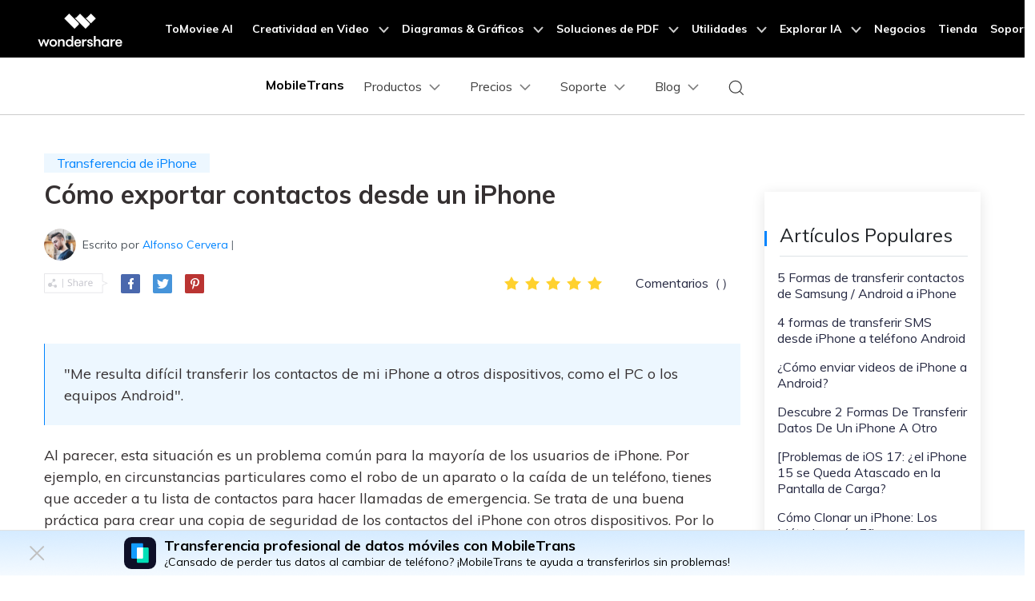

--- FILE ---
content_type: text/html
request_url: https://mobiletrans.wondershare.com/es/iphone-transfer/export-contacts-from-iphone.html
body_size: 31127
content:
<!DOCTYPE html>
<html lang="es">
<head>
<meta charset="utf-8">
<!-- Google Tag Manager -->
<script>(function(w,d,s,l,i){w[l]=w[l]||[];w[l].push({'gtm.start':
new Date().getTime(),event:'gtm.js'});var f=d.getElementsByTagName(s)[0],
j=d.createElement(s),dl=l!='dataLayer'?'&l='+l:'';j.async=true;j.src=
'https://www.googletagmanager.com/gtm.js?id='+i+dl;f.parentNode.insertBefore(j,f);
})(window,document,'script','dataLayer','GTM-57FR6ZG');</script>
<!-- End Google Tag Manager -->
<meta http-equiv="X-UA-Compatible" content="IE=edge">
<meta name="viewport" content="width=device-width,initial-scale=1.0">
<link rel="shortcut icon" href="https://mobiletrans.wondershare.com/favicon.ico" mce_href="https://mobiletrans.wondershare.com/favicon.ico" type="image/x-icon" />
<title>Cómo exportar contactos del iPhone [2025]</title>
<meta name="description" content="¿Sabes si es posible exportar los contactos desde el iPhone? ¡Vamos! Llegó la hora de conocer los consejos y trucos sobre la funcionalidad de exportación del iPhone." />
<link rel="stylesheet" href="https://neveragain.allstatics.com/2019/assets/style/bootstrap-mobiletrans.min.css">
<link rel="stylesheet" href="https://mobiletrans.wondershare.com/assets/css/app.css">

<link rel="canonical" href="https://mobiletrans.wondershare.com/es/iphone-transfer/export-contacts-from-iphone.html" />
<style>
@media (max-width: 1366px) {
.wsc-seasonal-container, #KCYGY {
	height: 70px!important;
}
}
</style>
<style>
  @media(max-width: 1199.98px) {
    .addthis-smartlayers-mobile { display: none !important; }
  }
</style>

<script type="application/ld+json">
{
  "@context": "https://schema.org",
  "@type": "NewsArticle",
  "mainEntityOfPage": {
    "@type": "WebPage",
    "@id": "https://mobiletrans.wondershare.com/es/iphone-transfer/export-contacts-from-iphone.html"
  },
  "headline": "Cómo exportar contactos del iPhone [2025]",
  "description": "¿Sabes si es posible exportar los contactos desde el iPhone? ¡Vamos! Llegó la hora de conocer los consejos y trucos sobre la funcionalidad de exportación del iPhone.",
  "image": "https://mobiletrans.wondershare.com/images/images2019/blog/phone-to-phone-transfer.jpg",  
  "author": {
    "@type": "Organization",
    "name": "Alfonso Cervera"
  },  
  "publisher": {
    "@type": "Organization",
    "name": "Wondershare MobileTrans",
    "logo": {
      "@type": "ImageObject",
      "url": "https://mobiletrans.wondershare.com/images/images2019/icon_img/mobiletrans.png",
      "width": 280,
      "height": 60
    }
  },
  "datePublished": " 2022-08-26",
  "dateModified": " 2025-08-05"
}
</script>
<script type="application/ld+json">
{
  "@context": "https://schema.org/", 
  "@type": "BreadcrumbList", 
  "itemListElement": [{
    "@type": "ListItem", 
    "position": 1, 
    "name": "MobileTrans",
    "item": "https://mobiletrans.wondershare.com/es/"  
  },{
    "@type": "ListItem", 
    "position": 2, 
    "name": "Transferencia de Datos Móviles",
    "item": "https://mobiletrans.wondershare.com/es/phone-to-phone-transfer.html"  
  }]
}
</script>

<script type="text/javascript">
            var CHANNEL_ID = "1201";
            var SITE_ID = "112";
            var CMS_LANGUAGE = "es";
            var TEMPLATE_ID = "10813";
            var PAGE_ID = "270300";
            var TEMPLATE_MODULE = "article";
            var TEMPLATE_TYPE = "content";
</script></head><body data-pro="mobiletrans" data-cat="template" data-nav="basic" data-sys="auto" data-dev="auto">


    <!-- 移动商城引导块 start -->
    <style>
      .bottom-downloadbox {
        --fixed-box-height: 48px;
        --btn-color: #00a9f2;

        position: fixed;
        bottom: 0;
        left: 0;
        width: 100%;
        z-index: 1000;
      }

      .bottom-downloadbox .fixed-links-box {
        width: 100%;
        position: absolute;
        bottom: var(--fixed-box-height);
        left: 0;
        transition-property: transform;
        transition-timing-function: cubic-bezier(0.4, 0, 0.2, 1);
        transition-duration: 0.5s;
        filter: drop-shadow(0px 1px 11.8px rgba(0, 113, 224, 0.5));
      }
      .bottom-downloadbox .fixed-links-box.nav-hidden {
        transform: translateY(150%);
      }

      .bottom-downloadbox .fixed-bottom-box {
        display: flex;
        align-items: center;
        justify-content: center;
        width: 100%;
        height: var(--fixed-box-height);
        background-color: #000;
        padding: 9px 16px;
        z-index: 1000;
        position: relative;
        text-decoration: none;
      }
      .bottom-downloadbox .fixed-bottom-box .open-btn {
        display: flex;
        align-items: center;
        justify-content: center;
        height: 100%;
        background-color: var(--btn-color);
        color: #fff;
        border-radius: 999px;
        min-width: 170px;
        text-decoration: none;
        font-size: 14px;
        font-weight: 400;
        padding: 0 16px;
      }
    </style>

    <div class="d-md-none bottom-downloadbox">
      <nav class="fixed-links-box">
        <a href="https://app.adjust.com/1lczna35" class="sys-ios">
          <img src="https://mobiletrans.wondershare.com/images/es/images2025/app/bottom-tab-02.svg" alt="mobiletrans" class="w-100" />
        </a>
        <a href="https://app.adjust.com/1lvag69l" class="sys-android">
          <img src="https://mobiletrans.wondershare.com/images/es/images2025/app/bottom-tab-02.svg" alt="mobiletrans" class="w-100" />
        </a>
      </nav>
        <a href="https://app.adjust.com/1lczna35" class="fixed-bottom-box sys-ios">
        <div class="open-btn">Abrir en MobileTrans</div>
      </a>
      <a href="https://app.adjust.com/1lvag69l" class="fixed-bottom-box sys-android">
        <div class="open-btn">Abrir en MobileTrans</div>
      </a>
    </div>

    <script>
      document.addEventListener("DOMContentLoaded", function () {
        const nav = document.querySelector(".bottom-downloadbox .fixed-links-box");
        let lastScrollY = window.scrollY;

        // 防抖函数
        function debounce(fn, delay) {
          let timer = null;
          return function (...args) {
            if (timer) clearTimeout(timer);
            timer = setTimeout(() => {
              fn.apply(this, args);
            }, delay);
          };
        }

        function isScrollBottom() {
          const scrollHeight = document.documentElement.scrollHeight;
          const scrollTop = window.scrollY || document.documentElement.scrollTop;
          const clientHeight = document.documentElement.clientHeight;
          // 设置一个偏移量，距离底部50px就触发
          const offset = 50;
          return scrollHeight - scrollTop - clientHeight <= offset;
        }

        // 处理滚动的函数
        const handleScroll = debounce(() => {
          const currentScrollY = window.scrollY;

          // 如果滚动到底部，显示导航栏
          if (isScrollBottom()) {
            nav.classList.remove("nav-hidden");

            return;
          }

          // 向下滚动时隐藏，向上滚动时显示
          if (currentScrollY > lastScrollY) {
            nav.classList.add("nav-hidden");
          } else {
            nav.classList.remove("nav-hidden");
          }

          lastScrollY = currentScrollY;
        }, 50); // 50ms 的防抖延迟

        // 监听滚动事件
        window.addEventListener("scroll", handleScroll);
      });
    </script>
    <!-- 移动商城引导块 end -->
<!--<div class="d-md-none b-downloadbox" style="position: fixed;background: #fff;bottom: 0;left: 0;width: 100%;z-index: 9;">
  <div class="container py-3 pr-3 pl-0">
    <div class="d-flex align-items-center">
      <div style="width: 38px;line-height: 40px;text-align: center;" onclick="$('.b-downloadbox').hide()">
        <svg t="1650618211451" class="icon" viewBox="0 0 1024 1024" version="1.1" xmlns="http://www.w3.org/2000/svg"
          p-id="2004" width="10" height="10">
          <path
            d="M512 456.310154L94.247385 38.557538a39.542154 39.542154 0 0 0-55.689847 0 39.266462 39.266462 0 0 0 0 55.689847L456.310154 512 38.557538 929.752615a39.542154 39.542154 0 0 0 0 55.689847 39.266462 39.266462 0 0 0 55.689847 0L512 567.689846l417.752615 417.752616c15.163077 15.163077 40.290462 15.36 55.689847 0a39.266462 39.266462 0 0 0 0-55.689847L567.689846 512 985.442462 94.247385a39.542154 39.542154 0 0 0 0-55.689847 39.266462 39.266462 0 0 0-55.689847 0L512 456.310154z"
            p-id="2005" fill="#666666"></path>
        </svg>
      </div>
      <a class="d-block sys-ios ml-2" href="https://app.adjust.com/1gu3yzke_1gxlnwkr" rel="nofollow" target="_blank"
        style="text-decoration: none;color: #000000;width: calc(100% - 100px);">
        <div class="d-flex align-items-center text-left">
          <i class="d-inline-block">
            <img loading="lazy" class="img-fluid"
              src="https://neveragain.allstatics.com/2019/assets/icon/logo/mobiletrans-square.svg" alt="logo"
              style="width: 40px">
          </i>
          <div class="ml-2">
            <h6 class="mb-0 mt-1 font-size-small font-weight-bold">MobileTrans</h6>
            <p class="mb-0 font-size-small text-gray-8 mt-2" style="font-size: 12px;">Pasa datos del celular sin una PC</p>
          </div>
        </div>
      </a>
      <a href="https://app.adjust.com/1gu3yzke_1gxlnwkr" rel="nofollow" target="_blank" class="sys-ios" style="text-decoration: none; padding: 6px 12px; background: #0061FF; color: #FFFFFF; font-size: 12px;
; font-weight: bold; line-height: 1; border-radius: 40px;">ABRIR</a>
      <a class="d-block sys-android ml-2" href="https://app.adjust.com/1gu3yzke_1gxlnwkr" rel="nofollow" target="_blank"
        style="text-decoration: none;color: #000000;width: calc(100% - 100px);">
        <div class="d-flex align-items-center text-left">
          <i class="d-inline-block">
            <img loading="lazy" class="img-fluid"
              src="https://neveragain.allstatics.com/2019/assets/icon/logo/mobiletrans-square.svg" alt="logo"
              style="width: 40px">
          </i>
          <div class="ml-2">
            <h6 class="mb-0 mt-1 font-size-small font-weight-bold">MobileTrans</h6>
            <p class="mb-0 font-size-small text-gray-8 mt-2" style="font-size: 12px;">Pasa datos del celular sin una PC</p>
          </div>
        </div>
      </a>
      <a href="https://app.adjust.com/1gu3yzke_1gxlnwkr" class="sys-android" rel="nofollow" target="_blank" style="text-decoration: none; padding: 6px 12px; background: #0061FF; color: #FFFFFF; font-size: 12px; font-weight: bold; line-height: 1; border-radius: 40px;
">ABRIR</a>
    </div>
  </div>
</div>--> 
<script>
// configDataBottomFloat 参数说明
// titleLogo:图标
// titleText:图标后面文案
// jumpUrl:跳转地址
// btnColor:按钮背景颜色
// btnText:按钮文字
// btnTextColor:按钮文字颜色
// contentList:中间内容文案
// hideLinkArr:需要指定隐藏的页面路径
var configDataBottomFloat = {
titleLogo: 'https://neveragain.allstatics.com/2019/assets/icon/logo/mobiletrans-square.svg',
titleText: 'MobileTrans App',
jumpUrl: 'https://app.adjust.com/1gjhugxq_1gvu0rnm',
btnColor: 'linear-gradient(90deg, #00C7A3 0%, #06F 100%), #006DFF',
btnText: 'Abrir App',
btnTextColor: '#FFFFFF',
contentList: ['Pasa tus datos de un teléfono a otro', 'Une tus conversaciones de WhatsApp', 'No consume datos móviles'],
hideLinkArr: ['/buy/pricing-for-individuals-windows.html','/buy/pricing-for-individuals-mac.html']
}
</script>
<script src="https://www.wondershare.com/common-js/bottomFloatWindow.js"></script><!--<div data-toggle="ad" data-text="[🤩Hasta 52% OFF] ¡La espera ha terminado! Buen Fin está aquí y con él, las mejores ofertas en MobileTrans." data-link="https://mobiletrans.wondershare.com/es/sales-promotion.html?utm_source=top_ad&utm_medium=topad&utm_campaign=sales_ buenfin_2024_topad&utm_content=button_21112018_2024-11-11" data-link-text="No te Quedes Atrás &#x1F449;" data-text-color="#ffffff" data-text-link-color="#FFD351" data-underline="link" data-bg-color="linear-gradient(91.62deg, #FF281B 7.85%, #FF1B51 93.52%)" data-due="2024-12-06 15:59:59"
 sticky-on-top="1"></div>-->


<!-- Google Tag Manager (noscript) -->
<noscript><iframe src="https://www.googletagmanager.com/ns.html?id=GTM-57FR6ZG"
    height="0" width="0" style="display:none;visibility:hidden"></iframe></noscript>
  <!-- End Google Tag Manager (noscript) -->
  <!-- DO NOT MODIFY -->
  <!-- Quora Pixel Code (JS Helper) -->
  <script>
  !function(q,e,v,n,t,s){if(q.qp) return; n=q.qp=function(){n.qp?n.qp.apply(n,arguments):n.queue.push(arguments);}; n.queue=[];t=document.createElement(e);t.async=!0;t.src=v; s=document.getElementsByTagName(e)[0]; s.parentNode.insertBefore(t,s);}(window, 'script', 'https://a.quora.com/qevents.js');
  qp('init', '1403b4391f874d698893fc60a13ebf80');
  qp('track', 'ViewContent');
  </script>
  <noscript><img height="1" width="1" style="display:none" src="https://q.quora.com/_/ad/1403b4391f874d698893fc60a13ebf80/pixel?tag=ViewContent&noscript=1"/></noscript>
  <!-- End of Quora Pixel Code -->
  <style>
    @media (max-width: 992px) {
      .wsc-header.fixed-header {position: -webkit-sticky;position: sticky;top: 0;}
    }
    /*bottom fixed download*/
    .fix_bottom {opacity: 0; padding:1rem 0; width: 100%; position: fixed; z-index:7; bottom: -100%; left: 0; font-size:1.5rem; line-height: 1.5rem;-webkit-transition: all 0.3s;-moz-transition: all 0.3s;transition: all 0.3s;}
    .fix_bottom.active {opacity: 1; bottom: 0;}
    .fix_bottom span {display: inline-block; padding:10px;}
    .fix_bottom a {display: inline-block; margin: 0 5px;}
    @media (max-width: 992px) {
      .fix_bottom span {display: block; padding: 0 0 10px;}
    }
    @media (max-width: 767px) {
      .fix_bottom {padding:10px 0; font-size: 1rem;line-height: 1rem;}
      .fix_bottom a img {height:36px;}
    }
  </style>
  <!-- 头部公共样式块 -->
  <link rel="stylesheet" href="https://neveragain.allstatics.com/2019/assets/style/wsc-header-footer-2020.min.css" />
<link rel="stylesheet" href="https://www.wondershare.com/assets/header-footer-2021.css">
<style>
@media ((min-width: 1280px)){ 
    .wsc-header2020-navbar-nav-toggle.creativity.creativity-en {min-width: 640px;}
	.wsc-header2020-navbar-nav-toggle.diagram-grahics, .wsc-header2020-navbar-nav-toggle.diagram-graphics,.wsc-header2020-navbar-nav-toggle.utility {min-width: 400px;width:auto;}
      .wsc-header2020-navbar-nav-toggle.explore-ai {min-width: 445px;}
}
</style>
   <!--<div data-toggle="ad" data-text="Super Sales for iPhone 14 - Save 20% on MobileTrans" data-link="https://mobiletrans.wondershare.com/transfer-data-to-new-iphone.html" data-link-text="&nbsp;Get the Discount Now" data-image="https://mobiletrans.wondershare.com/images/images2019/hot-icon.gif"></div>-->
  <style>
    .wsc-header2020 .wsc-header2020-dropdownMenuBody-desc {white-space: normal;}
  </style>

  <!-- 新样式2025/2/14 -->
   <style>
      .wsc-header2020 .wsc-header2020-navbar-mobiletrans .wsc-header2020-navbar-linkBtn,
      .wsc-header2020 .wsc-header2020-navbar-mobiletrans .wsc-header2020-navbar-linkBtn-outline {
        border-radius: 4px;
        font-weight: 700;
      }
      .wsc-header2020 .products-menu .wsc-header2020-dropdownMenuBody-item {
        padding: 24px;
      }
      .wsc-header2020 .products-menu .wsc-header2020-dropdownMenuBody-desc {
        min-height: auto;
        line-height: 22px;
      }
      .wsc-header2020 .products-menu h6.item-title {
        font-weight: 900;
        font-size: 18px;
      }
      .wsc-header2020 .products-menu .row {
        margin: 0 -4px;
      }
      .wsc-header2020 .products-menu .item-wrapper {
        padding: 8px 4px;
      }
      .wsc-header2020 .products-menu .item-wrapper .wsc-header2020-dropdownMenuBody-box {
        padding: 8px 0px 8px 24px;
      }
      .wsc-header2020 .products-menu .wsc-header2020-dropdownMenuBody-subtitle .new-htag {
        color: #fff;
        background: linear-gradient(90.86deg, #ff0000 -2.96%, #ff003d -2.95%, #ff8a00 106.38%);
        display: inline-block;
        margin-left: 6px;
        border-radius: 8px 0;
        font-size: 12px;
        padding: 2px 10px 1px 10px;
        font-weight: 700;
        margin-top: -3px;
      }

      @media (min-width: 1280px) {
        .wsc-header2020 .products-menu .wsc-header2020-dropdownMenuBody-item {
          padding: 0 24px;
        }
        .wsc-header2020 .products-menu h6.item-title {
          text-align: center;
        }
        .wsc-header2020 .products-menu .item-wrapper {
          padding: 16px 4px;
        }
        .wsc-header2020 .products-menu .app-wrapper .item-wrapper {
          padding: 4px;
        }
        .wsc-header2020 .products-menu .online-wrapper .wsc-header2020-dropdownMenuBody-box {
          padding: 8px 0;
        }

        .activity-span {
          opacity: 0.75;
        }

        .wsc-header2020 .wsc-header2020-navbar-main .wsc-header2020-mobile-button {
          display: none;
        }
        .wsc-header2020 .wsc-header2020-navbar-main .navbar-mobile-download {
          display: none;
        }
      }

      @media (min-width: 1600px) {
        .wsc-header2020 .products-menu .wsc-header2020-dropdownMenuBody-item {
          padding: 0 64px;
        }
        .wsc-header2020 .products-menu h6.item-title {
          padding-bottom: 16px;
        }
      }
      .activity-link {
        opacity: 1 !important;
      }

      @media (max-width: 1279.98px) {
        .wsc-header2020 .wsc-header2020-navbar-main .pc-show {
          display: none;
        }
        .wsc-header2020 .wsc-header2020-navbar-main .wsc-header2020-navbar-content {
          justify-content: flex-start;
        }
        .wsc-header2020 .wsc-header2020-navbar-main .wsc-header2020-mobile-button {
          display: inline-block;
          position: absolute;
          top: 50%;
          right: 50px;
          transform: translateY(-50%);
          background-color: #0084ff;
          border-radius: 4px;
          color: #fff;
          font-weight: 700;
          font-size: 14px;
          line-height: 1.4;
          letter-spacing: -2%;
          padding: 7px 12.5px;
          font-weight: 700;
          text-decoration: none;
        }
        .wsc-header2020 .wsc-header2020-navbar-main .navbar-mobile-download {
          display: block;
          padding: 16px;
        }
        .wsc-header2020 .wsc-header2020-navbar-main .mobile-search {
          display: block;
          border-radius: 4px;
          border: 1px solid #000;
          padding: 12px 11px;
          display: flex;
          align-items: center;
          justify-content: left;
          background-color: transparent;
          margin-bottom: 10px;
          font-weight: 400;
          font-size: 16px;
          line-height: 18px;
          letter-spacing: -0.5px;
          opacity: 0.2;
          gap: 4px;
          text-decoration: none;
        }
        .wsc-header2020 .wsc-header2020-navbar-main .mobile-download {
          display: block;
          background-color: #0084ff;
          border-radius: 6px;
          color: #fff;
          font-weight: 700;
          font-size: 14px;
          line-height: 16.8px;
          letter-spacing: -2%;
          text-align: center;
          padding: 12px;
        }
      }
        .animated-text {
    font-weight: 800;
    animation: colorChange 3s infinite; /* 设置动画时长为3秒并无限循环 */
  }

  @keyframes colorChange {
    0%, 25% {
      color: #D62E36; /* 红色持续时间更长 */
    }
    50% {
      color: #FFA500; /* 渐变到橙色 */
    }
    100% {
      color: #008000; /* 最终颜色为绿色 */
    }
  }
    </style>
    <style>
    .image-zoom-anim {
        display: inline-block;
        animation: imageZoomPulse 1.5s ease-in-out infinite;
        transform-origin: center center;
      }

      @keyframes imageZoomPulse {
        0% {
          transform: scale(1);
        }
        50% {
          transform: scale(1.08);
        }
        100% {
          transform: scale(1);
        }
      }
     </style>
  <!-- 新样式2025/2/14 -->

  <header class="wsc-header2020">
    <nav class="wsc-header2020-navbar-master wsc-header202004-navbar-wondershare">
      <div class="wsc-header2020-container">
        <div class="wsc-header2020-navbar-content">
          <div class="wsc-header2020-navbar-brand">
            <a href="https://www.wondershare.es/"></a>
          </div>

          <button class="wsc-header2020-navbar-collapse-toggle" type="button" aria-expanded="false">
            <svg class="wsc-header2020-navbar-collapse-toggle-icon" width="24" height="24" viewBox="0 0 24 24" fill="none" xmlns="http://www.w3.org/2000/svg">
              <path d="M4 6H20M20 12L4 12M20 18H4" stroke="white" stroke-width="1.5"></path>
            </svg>
            <svg class="wsc-header2020-navbar-collapse-toggle-icon-close" width="24" height="24" viewBox="0 0 24 24" fill="none" xmlns="http://www.w3.org/2000/svg">
              <path d="M18 18L12 12M6 6L12 12M18 6L12 12M6 18L12 12" stroke="white" stroke-width="1.5"></path>
            </svg>
          </button>
          <div class="wsc-header2020-navbar-collapse">
            <ul class="wsc-header2020-navbar-nav active_menu">
              <!-- 一级导航头部公共块 -->
              <li class="wsc-header2020-navbar-item"><a class="wsc-header2020-navbar-link active_menu_a" href="https://www.tomoviee.ai/es/" target="_blank">ToMoviee AI</a></li>
<li class="wsc-header2020-navbar-item with-toggle"> <a class="wsc-header2020-navbar-link active_menu_a" href="javascript:"> Creatividad en Video
  <svg class="ml-2" width="13" height="9" viewBox="0 0 13 9" fill="none" xmlns="https://www.w3.org/2000/svg">
    <path d="M12 1L6.5 7L1 1" stroke="currentColor" stroke-width="2"/>
  </svg>
  </a>
  <div class="wsc-header2020-navbar-nav-toggle creativity">
    <div class="row no-gutters px-4">
      <div class="left border-control">
        <div class="mb-4 font-size-small"> Creatividad en Video</div>
        <a href="https://filmora.wondershare.es/" target="_blank" class="d-flex align-items-center mb-4"> <img src="https://neveragain.allstatics.com/2019/assets/icon/logo/filmora-square.svg" alt="wondershare filmora logo">
        <div class="pl-2"> <strong class="text-black">Filmora</strong>
          <div class="font-size-small">Editor de video intuitivo. </div>
        </div>
        </a> <a href="https://uniconverter.wondershare.es/" target="_blank" class="d-flex align-items-center mb-4"> <img src="https://neveragain.allstatics.com/2019/assets/icon/logo/uniconverter-square.svg" alt="wondershare uniconverter logo">
        <div class="pl-2"> <strong class="text-black">UniConverter</strong>
          <div class="font-size-small">Convertidor de videos a alta velocidad. </div>
        </div>
        </a> <a href="https://dc.wondershare.es/" target="_blank" class="d-flex align-items-center mb-4"> <img src="https://neveragain.allstatics.com/2019/assets/icon/logo/democreator-square.svg" alt="wondershare democreator logo">
        <div class="pl-2"> <strong class="text-black">DemoCreator</strong>
          <div class="font-size-small">Grabador de pantalla para tutoriales.</div>
        </div>
        </a> <a href="https://pixcut.wondershare.es/" target="_blank" class="d-flex align-items-center mb-4"> <img src="https://neveragain.allstatics.com/2019/assets/icon/logo/pixcut-square.svg" alt="wondershare pixcut logo">
        <div class="pl-2"> <strong class="text-black">PixCut</strong>
          <div class="font-size-small">Removedor de fondo instantáneo.</div>
        </div>
        </a> <a href="https://anireel.wondershare.com/" target="_blank" class="d-flex align-items-center mb-4"> <img src="https://neveragain.allstatics.com/2019/assets/icon/logo/anireel-square.svg" alt="wondershare anireel logo">
        <div class="pl-2"> <strong class="text-black">Anireel</strong>
          <div class="font-size-small">Creador de videos explicativos animados.</div>
        </div>
        </a> <a href="https://filmstock.wondershare.es/" target="_blank" class="d-flex align-items-center mb-4"> <img src="https://neveragain.allstatics.com/2019/assets/icon/logo/filmstock-square.svg" alt="wondershare filmstock logo">
        <div class="pl-2"> <strong class="text-black">Filmstock</strong>
          <div class="font-size-small">Efectos de video, música y más. </div>
        </div>
        </a> <a href="https://www.wondershare.es/products-solutions/all-products.html#creativity" target="_blank" class="vap-btn mt-2">Ver todos los productos</a> </div>
      <div class="right">
        <div class="mt-lg-0 my-4 font-size-small">Explora</div>
        <ul class="list-unstyled explore">
          <li> <a href="https://www.wondershare.es/products-solutions/digital-creativity/" target="_blank" class="text-black">Vista General</a> </li>
          <li> <a href="https://www.wondershare.es/products-solutions/digital-creativity/video.html" target="_blank" class="text-black">Video</a> </li>
          <li> <a href="https://www.wondershare.es/products-solutions/digital-creativity/photo.html" target="_blank" class="text-black">Foto</a> </li>
          <li> <a href="https://www.wondershare.com/creative-center.html" target="_blank" class="text-black">Centro de <br />
            Creatividad</a> </li>
        </ul>
      </div>
    </div>
  </div>
</li>
<li class="wsc-header2020-navbar-item with-toggle"> <a class="wsc-header2020-navbar-link active_menu_a" href="javascript:">Diagramas & Gráficos
  <svg class="ml-2" width="13" height="9" viewBox="0 0 13 9" fill="none" xmlns="https://www.w3.org/2000/svg">
    <path d="M12 1L6.5 7L1 1" stroke="currentColor" stroke-width="2"/>
  </svg>
  </a>
  <div class="wsc-header2020-navbar-nav-toggle diagram-grahics">
    <div class="row no-gutters px-4">
      <div class="left border-control">
        <div class="mb-4 font-size-small">Productos de Diagramas & Gráficos</div>
        <a href="https://edraw.wondershare.es/edraw-max/" target="_blank" class="d-flex align-items-center mb-4"> <img src="https://neveragain.allstatics.com/2019/assets/icon/logo/edraw-max-square.svg" width="40" height="40" alt="wondershare edrawmax logo">
        <div class="pl-2"> <strong class="text-black">EdrawMax</strong>
          <div class="font-size-small">Diagramador simple. </div>
        </div>
        </a> <a href="https://edraw.wondershare.es/edrawmind/" target="_blank" class="d-flex align-items-center mb-4"> <img src="https://neveragain.allstatics.com/2019/assets/icon/logo/edraw-mindmaster-square.svg" alt="wondershare EdrawMind logo">
        <div class="pl-2"> <strong class="text-black">EdrawMind</strong>
          <div class="font-size-small">Mapeo mental colaborativo. </div>
        </div>
        </a> <!--<a href="https://mockitt.wondershare.com/" target="_blank" class="d-flex align-items-center mb-4"> <img src="https://neveragain.allstatics.com/2019/assets/icon/logo/mockitt-square.svg" width="40" height="40" alt="wondershare mockitt logo">
        <div class="pl-2"> <strong class="text-black">Mockitt</strong>
          <div class="font-size-small">Creador rápido de prototipos. </div>
        </div>
        </a>--> <a href="https://edraw.wondershare.es/edraw-project/" target="_blank" class="d-flex align-items-center mb-4"> <img src="https://neveragain.allstatics.com/2019/assets/icon/logo/edraw-project-square.svg" width="40" height="40" alt="wondershare edrawproj logo">
        <div class="pl-2"> <strong class="text-black">EdrawProj</strong>
          <div class="font-size-small">Creador de diagramas de Gantt profesional.</div>
        </div>
        </a> <a href="https://www.wondershare.es/products-solutions/all-products.html#graphic" target="_blank" class="vap-btn mt-2">Ver todos los productos</a> </div>
      <div class="right">
        <div class="mt-lg-0 my-4 font-size-small">Explora</div>
        <ul class="list-unstyled explore">
          <li> <a href="https://www.wondershare.es/products-solutions/office-productivity/graphic.html" target="_blank" class="text-black">Vista General</a> </li>
          <li> <a href="https://www.edrawmax.com/templates/" target="_blank" class="text-black">Plantillas de Diagramas</a> </li>
        </ul>
      </div>
    </div>
  </div>
</li>
<li class="wsc-header2020-navbar-item with-toggle"> <a class="wsc-header2020-navbar-link active_menu_a" href="javascript:">Soluciones de PDF
  <svg class="ml-2" width="13" height="9" viewBox="0 0 13 9" fill="none" xmlns="https://www.w3.org/2000/svg">
    <path d="M12 1L6.5 7L1 1" stroke="currentColor" stroke-width="2"/>
  </svg>
  </a>
  <div class="wsc-header2020-navbar-nav-toggle pdf">
    <div class="row no-gutters px-4">
      <div class="left border-control">
        <div class="mb-4 font-size-small">Productos de Soluciones de PDF</div>
        <a href="https://pdf.wondershare.es/" target="_blank" class="d-flex align-items-center mb-4"> <img src="https://neveragain.allstatics.com/2019/assets/icon/logo/pdfelement-square.svg" alt="wondershare pdfelement logo">
        <div class="pl-2"> <strong class="text-black">PDFelement</strong>
          <div class="font-size-small">Creador y editor de archivos de PDF. </div>
        </div>
        </a> <a href="https://pdf.wondershare.es/document-cloud/" target="_blank" class="d-flex align-items-center mb-4"> <img src="https://neveragain.allstatics.com/2019/assets/icon/logo/document-cloud-square.svg" alt="wondershare pdfelement cloud logo">
        <div class="pl-2"> <strong class="text-black">PDFelement Cloud</strong>
          <div class="font-size-small">Administrador de documentos en la nube. </div>
        </div>
        </a> <a href="https://www.wondershare.es/products-solutions/all-products.html#document" target="_blank" class="vap-btn mt-2">Ver todos los productos</a> </div>
      <div class="right">
        <div class="mt-lg-0 my-4 font-size-small">Explora</div>
        <ul class="list-unstyled explore">
          <li> <a href="https://www.wondershare.es/products-solutions/office-productivity/document.html" target="_blank" class="text-black">Vista General</a> </li>
          <li> <a href="https://pdf.wondershare.es/combine-pdf.html" target="_blank" class="text-black">Combinar Archivos PDF</a> </li>
          <li> <a href="https://pdf.wondershare.es/convert-pdf.html" target="_blank" class="text-black">Convertidor de PDF</a> </li>
          <li> <a href="https://pdf.wondershare.es/free-pdf-templates.html" target="_blank" class="text-black">Plantillas PDF</a> </li>
        </ul>
      </div>
    </div>
  </div>
</li>
<li class="wsc-header2020-navbar-item with-toggle"> <a class="wsc-header2020-navbar-link active_menu_a" href="javascript:">Utilidades
  <svg class="ml-2" width="13" height="9" viewBox="0 0 13 9" fill="none" xmlns="https://www.w3.org/2000/svg">
    <path d="M12 1L6.5 7L1 1" stroke="currentColor" stroke-width="2"/>
  </svg>
  </a>
  <div class="wsc-header2020-navbar-nav-toggle utility">
    <div class="row no-gutters px-4">
      <div class="left border-control">
        <div class="mb-4 font-size-small">Productos de Utilidades</div>
        <a href="https://recoverit.wondershare.es/" target="_blank" class="d-flex align-items-center mb-4"> <img src="https://neveragain.allstatics.com/2019/assets/icon/logo/recoverit-square.svg" alt="wondershare recoverit logo">
        <div class="pl-2"> <strong class="text-black">Recoverit</strong>
          <div class="font-size-small">Recuperación de archivos perdidos. </div>
        </div>
        </a> <a href="https://drfone.wondershare.es/" target="_blank" class="d-flex align-items-center mb-4"> <img src="https://neveragain.allstatics.com/2019/assets/icon/logo/drfone-square.svg" alt="wondershare drfone logo">
        <div class="pl-2"> <strong class="text-black">Dr.Fone</strong>
          <div class="font-size-small">Administración de dispositivos móviles. </div>
        </div>
        </a> <a href="https://famisafe.wondershare.com/es/" target="_blank" class="d-flex align-items-center mb-4"> <img src="https://neveragain.allstatics.com/2019/assets/icon/logo/famisafe-square.svg" alt="wondershare famisafe logo">
        <div class="pl-2"> <strong class="text-black">FamiSafe</strong>
          <div class="font-size-small">Control y supervisión parental. </div>
        </div>
        </a> <a href="https://mobiletrans.wondershare.com/es/" target="_blank" class="d-flex align-items-center mb-4"> <img src="https://neveragain.allstatics.com/2019/assets/icon/logo/mobiletrans-square.svg" alt="wondershare mobiletrans logo">
        <div class="pl-2"> <strong class="text-black">MobileTrans</strong>
          <div class="font-size-small">Transferencia de datos móviles. </div>
        </div>
        </a> <a href="https://recoverit.wondershare.es/video-repair-tool.html" target="_blank" class="d-flex align-items-center mb-4"> <img src="https://neveragain.allstatics.com/2019/assets/icon/logo/repairit-square.svg" alt="wondershare repairit logo">
        <div class="pl-2"> <strong class="text-black">Repairit</strong>
          <div class="font-size-small">Restauración de videos corruptos. </div>
        </div>
        </a> <a href="https://www.wondershare.es/products-solutions/all-products.html#utility" target="_blank" class="vap-btn mt-2">Ver todos los productos</a> </div>
      <div class="right">
        <div class="mt-lg-0 my-4 font-size-small">Explora</div>
        <ul class="list-unstyled explore">
          <li> <a href="https://www.wondershare.es/products-solutions/data-management/" target="_blank" class="text-black">Vista General</a> </li>
          <li> <a href="https://recoverit.wondershare.es/data-recovery.html" target="_blank" class="text-black">Recuperación de Fotos</a> </li>
          <li> <a href="https://recoverit.wondershare.es/video-repair-tool.html" target="_blank" class="text-black">Reparación de Video</a> </li>
          <li> <a href="https://mobiletrans.wondershare.com/es/whatsapp-transfer-backup-restore.html" target="_blank" class="text-black">Transferencia de Whatsapp</a> </li>
          <li> <a href="https://drfone.wondershare.es/ios-update-problems.html" target="_blank" class="text-black">Actualización de iOS</a> </li>
          <li> <a href="https://famisafe.wondershare.com/share-live-location.html" target="_blank" class="text-black">Seguimiento de la Ubicación</a> </li>
        </ul>
      </div>
    </div>
  </div>
</li>
<!--<li class="wsc-header2020-navbar-item"> <a class="wsc-header2020-navbar-link active_menu_a" href="https://www.wondershare.es/ai.html" target="_blank">Explora IA</a> </li>-->
<li class="wsc-header2020-navbar-item with-toggle"> <a class="wsc-header2020-navbar-link active_menu_a" href="javascript:"> Explorar IA
  <svg class="ml-2" width="13" height="9" viewBox="0 0 13 9" fill="none" xmlns="https://www.w3.org/2000/svg">
    <path d="M12 1L6.5 7L1 1" stroke="currentColor" stroke-width="2" />
  </svg>
  </a>
  <div class="wsc-header2020-navbar-nav-toggle explore-ai">
    <div class="row no-gutters px-4">
      <div class="left border-control">
        <div class="mb-4 font-size-small">Soluciones de IA</div>
        <a href="https://www.wondershare.es/ai-solutions/marketing.html" target="_blank" class="d-flex align-items-center mb-4"> <strong class="text-black font-size-small">Marketing</strong> </a> <a href="https://www.wondershare.es/ai-solutions/social-media.html" target="_blank" class="d-flex align-items-center mb-4"> <strong class="text-black font-size-small">Redes Sociales</strong> </a> <a href="https://www.wondershare.es/ai-solutions/education.html" target="_blank" class="d-flex align-items-center mb-4"> <strong class="text-black font-size-small">Educación</strong> </a> <a href="https://www.wondershare.es/ai-solutions/business.html" target="_blank" class="d-flex align-items-center"> <strong class="text-black font-size-small">Negocios</strong> </a> </div>
      <div class="right">
        <div class="mt-lg-0 my-4 font-size-small">Recursos</div>
        <a href="https://www.wondershare.es/ai.html" target="_blank" class="d-flex align-items-center mb-4"> <strong class="text-black font-size-small">Herramientas de IA</strong> </a> <a href="https://www.wondershare.es/ai-newsroom.html" target="_blank" class="d-flex align-items-center mb-4"> <strong class="text-black font-size-small">Noticias de IA</strong> </a> </div>
    </div>
  </div>
</li>
<li class="wsc-header2020-navbar-item"> <a class="wsc-header2020-navbar-link active_menu_a" href="https://www.wondershare.es/business/enterprise.html" target="_blank">Negocios</a> </li>
<li class="wsc-header2020-navbar-item"> <a class="wsc-header2020-navbar-link active_menu_a" href="https://www.wondershare.es/shop/individuals.html" target="_blank">Tienda</a> </li>
<li class="wsc-header2020-navbar-item"> <a class="wsc-header2020-navbar-link active_menu_a" href="https://support.wondershare.es/" target="_blank">Soporte</a> </li>
            </ul>
          </div>
        </div>
      </div>
    </nav>
    <nav class="wsc-header2020-navbar-main wsc-header2020-navbar-mobiletrans">
      <div class="wsc-header2020-container">
        <div class="wsc-header2020-navbar-content">
          <div class="wsc-header2020-navbar-brand">
            <a href="https://download-es.wondershare.com/mobiletrans_full5799.exe" class="sys-win">
                <img
                  loading="lazy"
                  src="https://neveragain.allstatics.com/2019/assets/icon/logo/mobiletrans-square.svg"
                  alt="mobiletrans"
                  width="32"
                  height="32"
                  class="m-0" />
              </a>
              <a href="https://download-es.wondershare.com/mobiletrans_full5800.zip" class="sys-mac">
                <img
                  loading="lazy"
                  src="https://neveragain.allstatics.com/2019/assets/icon/logo/mobiletrans-square.svg"
                  alt="mobiletrans"
                  width="32"
                  height="32"
                  class="m-0" />
              </a>
              <a href="https://app.adjust.com/1l1lsjzr_1lvp44k4" class="dev-mobile">
                <img
                  loading="lazy"
                  src="https://neveragain.allstatics.com/2019/assets/icon/logo/mobiletrans-square.svg"
                  alt="mobiletrans"
                  width="32"
                  height="32"
                  class="m-0" />
              </a>
              <a href="https://mobiletrans.wondershare.com/es/" style="text-decoration: none; margin-left: -2px">
                <strong style="font-size: 16px; vertical-align: middle">MobileTrans</strong>
              </a>
          </div>
          <a class="wsc-header2020-mobile-button" href="https://app.adjust.com/1l7vpe0q_1li3mng6" target="_blank">Prueba Gratis</a>
          <button class="wsc-header2020-navbar-collapse-toggle" type="button" aria-expanded="false">
            <svg class="wsc-header2020-navbar-collapse-toggle-icon" width="24" height="24" viewBox="0 0 24 24" fill="none" xmlns="http://www.w3.org/2000/svg">
              <path d="M6 9L12 15L18 9" stroke="black" stroke-width="1.5"></path>
            </svg>
            <svg class="wsc-header2020-navbar-collapse-toggle-icon-close" width="24" height="24" viewBox="0 0 24 24" fill="none" xmlns="http://www.w3.org/2000/svg">
              <path d="M6 15L12 9L18 15" stroke="black" stroke-width="1.5" />
            </svg>
          </button>
          <div class="wsc-header2020-navbar-collapse">
            <ul class="wsc-header2020-navbar-nav">
              <li class="wsc-header2020-navbar-dropdown products-menu">
                <nav class="wsc-header2020-navbarDropdown-toggle" aria-expanded="false">
                  <span>Productos</span>
                  <div class="wsc-header2020-dropdown-icon">
                    <svg width="24" height="24" viewBox="0 0 24 24" fill="none" xmlns="http://www.w3.org/2000/svg">
                      <path d="M6 9L12 15L18 9" stroke="black" stroke-width="1.5" />
                    </svg>
                  </div>
                </nav>
                <div class="wsc-header2020-navbarDropdown-menu">
                  <div class="wsc-header2020-container">
                    <div class="wsc-header2020-dropdownMenu-content">
                      <div class="wsc-header2020-dropdownMenu-body">
                        <div class="wsc-header2020-dropdownMenuBody-content">
                          <div class="wsc-header2020-dropdownMenuBody-item desktop-wrapper" style="min-width: 60%;">
                            <h6 class="item-title">Para Escritorio</h6>
                            <div class="row">
                              <div class="col-lg-6 item-wrapper">
                                <div class=" d-flex align-items-center">
                                  <div class="flex-shrink-0">
                                    <img src="https://mobiletrans.wondershare.com/images/images2022/header/header-whatsapp-transfer.png" alt="" class="img-fluid" />
                                  </div>
                                  <div class="wsc-header2020-dropdownMenuBody-box">
                                    <h6 class="wsc-header2020-dropdownMenuBody-subtitle">
                                      <a href="https://mobiletrans.wondershare.com/es/whatsapp-transfer-backup-restore.html" class="font-weight-bold">Transferencia de WhatsApp</a>
                                    </h6>
                                    <p class="wsc-header2020-dropdownMenuBody-desc">Pasa datos de WhatsApp de Android a iPhone o viceversa. Hace y restaura copias de seguridad de WhatsApp y más apps sociales. </p>
                                  </div>
                                </div>
                              </div>
							  <div class="col-lg-6 item-wrapper">
                                <div class=" d-flex align-items-center">
                                  <div class="flex-shrink-0">
                                    <img src="https://mobiletrans.wondershare.com/images/images2022/header/header-backup-restore.png" alt="" class="img-fluid" />
                                  </div>
                                  <div class="wsc-header2020-dropdownMenuBody-box">
                                    <h6 class="wsc-header2020-dropdownMenuBody-subtitle">
                                      <a href="https://mobiletrans.wondershare.com/es/phone-backup-and-restore.html" class="font-weight-bold">Respaldo y Restauración</a>
                                    </h6>
                                    <p class="wsc-header2020-dropdownMenuBody-desc">Realiza y restaura copias de seguridad de más de 18 tipos de datos, incluyendo los datos de WhatsApp. </p>
                                  </div>
                                </div>
                              </div>
                              <div class="col-lg-6 item-wrapper">
                                <div class=" d-flex align-items-center">
                                  <div class="flex-shrink-0">
                                    <img src="https://mobiletrans.wondershare.com/images/images2022/header/header-phone-transfer.png" alt="" class="img-fluid" />
                                  </div>
                                  <div class="wsc-header2020-dropdownMenuBody-box">
                                    <h6 class="wsc-header2020-dropdownMenuBody-subtitle">
                                      <a href="https://mobiletrans.wondershare.com/es/phone-to-phone-transfer.html" class="font-weight-bold">Transferencia de Datos de un Celular a Otro</a>
                                    </h6>
                                    <p class="wsc-header2020-dropdownMenuBody-desc">Transfiere contactos, fotos, música, videos, SMS y otros tipos de archivos de un teléfono a otro y a la PC. </p>
                                  </div>
                                </div>
                              </div>
                              <!--<div class="col-lg-6 item-wrapper">
                                <div class=" d-flex align-items-center">
                                  <div class="flex-shrink-0">
                                    <img src="https://mobiletrans.wondershare.com/images/images2022/header/header-playlist-transfer.png" alt="" class="img-fluid" />
                                  </div>
                                  <div class="wsc-header2020-dropdownMenuBody-box">
                                    <h6 class="wsc-header2020-dropdownMenuBody-subtitle">
                                      <a href="https://mobiletrans.wondershare.com/es/playlist-transfer.html" class="font-weight-bold">Transferencia de Listas de Reproducción</a>
                                    <span class="new-tag">Nuevo</span>
                                    </h6>
                                    <p class="wsc-header2020-dropdownMenuBody-desc">Transfiere listas de reproducción de música de un servicio de transmisión a otro.</p>
                                  </div>
                                </div>
                              </div> -->
                            </div>
                          </div>
                          <div class="wsc-header2020-dropdownMenuBody-hr-vertical"></div>
                          <div class="wsc-header2020-dropdownMenuBody-item app-wrapper" style="min-width: 32%">
                            <h6 class="item-title">Apps</h6>
                            <div class="item-wrapper">
                              <div class="d-flex align-items-center">
                                <div class="flex-shrink-0">
                                  <img src="https://neveragain.allstatics.com/2019/assets/icon/logo/wutsapper-square.svg" alt="wutsapper" width="62" class="img-fluid" />
                                </div>
                                <div class="wsc-header2020-dropdownMenuBody-box">
                                  <h6 class="wsc-header2020-dropdownMenuBody-subtitle">
                                    <a href="https://mobiletrans.wondershare.com/es/app/wondershare-wutsapper.html" class="font-weight-bold">Mutsapper (Alias: Wutsapper)</a>
                                  </h6>
                                  <p class="wsc-header2020-dropdownMenuBody-desc">Transfiere datos de WhatsApp y WhatsApp Business sin restablecer los valores de fábrica.</p>
                                </div>
                              </div>
                            </div>
                            <div class="item-wrapper">
                              <div class="d-flex align-items-center">
                                <div class="flex-shrink-0">
                                  <img src="https://neveragain.allstatics.com/2019/assets/icon/logo/mobiletrans-square.svg" alt="mobiletrans app" width="62" class="img-fluid" />
                                </div>
                                <div class="wsc-header2020-dropdownMenuBody-box">
                                  <h6 class="wsc-header2020-dropdownMenuBody-subtitle">
                                    <a href="https://mobiletrans.wondershare.com/es/app/phone-to-phone-transfer-app.html" class="font-weight-bold">MobileTrans App</a>
                                  </h6>
                                  <p class="wsc-header2020-dropdownMenuBody-desc">Transfiere datos del teléfono, de WhatsApp y archivos entre dispositivos iOS y Android.</p>
                                </div>
                              </div>
                            </div>
                          <div class="item-wrapper">
                              <div class="d-flex align-items-center">
                                <div class="flex-shrink-0">
                                  <img src="https://mobiletrans.wondershare.com/images/images2024/walastseen-head.png" alt="walastseen" width="62" class="img-fluid" />
                                </div>
                                <div class="wsc-header2020-dropdownMenuBody-box">
                                  <h6 class="wsc-header2020-dropdownMenuBody-subtitle">
                                    <a href="https://mobiletrans.wondershare.com/es/app/whatsapp-online-tracker.html" class="font-weight-bold">Welastseen</a>
                                  </h6>
                                  <p class="wsc-header2020-dropdownMenuBody-desc">WeLastseen te tiene al tanto de todo en WhatsApp.</p>
                                </div>
                              </div>
                            </div>
                          </div>
                           <!-- online产品 -->
                          <!-- <div class="wsc-header2020-dropdownMenuBody-hr-vertical"></div>
                          <div class="wsc-header2020-dropdownMenuBody-item online-wrapper" style="min-width: 23%">
                            <h6 class="item-title">Online</h6>
                            <div class="d-flex flex-xl-column text-xl-center align-items-center">
                              <div class="flex-shrink-0">
                                <img src="https://mobiletrans.wondershare.com/images/images2022/header/header-heic-converter.png" alt="" class="img-fluid" />
                              </div>
                              <div class="wsc-header2020-dropdownMenuBody-box">
                                <h6 class="wsc-header2020-dropdownMenuBody-subtitle">
                                  <a href="https://mobiletrans.wondershare.com/heic-converter-online.html" class="font-weight-bold">HEIC Converter</a>
                                </h6>
                                <p class="wsc-header2020-dropdownMenuBody-desc">Convert HEIC files to JPG online for free.</p>
                              </div>
                            </div>
                          </div> -->
                          <!-- <div class="wsc-header2020-dropdownMenuBody-hr-vertical">
                              </div>
                              <div class="wsc-header2020-dropdownMenuBody-item">
                                <div class="wsc-header2020-dropdownMenuBody-box">
                                  <h6 class="wsc-header2020-dropdownMenuBody-subtitle">
                                    <a href="https://mobiletrans.wondershare.com/es/phone-backup-and-restore.html">
                                      MobileTrans - Restore
                                    </a>
                                  </h6>
                                  <p class="wsc-header2020-dropdownMenuBody-desc">
                                    Restore backup files to a phone, including iTunes and MobileTrans backup.
                                  </p>
                                </div>
                              </div> -->
                        <!-- online产品 -->
                        </div>
                      </div>
                    </div>
                  </div>
                </div>
              </li>

               <!--<li class="wsc-header2020-navbar-item"> <a class="wsc-header2020-navbar-link" target="_blank" rel="noopener" href="https://mobiletrans.wondershare.com/es/sales-promotion.html?utm_source=topbanner&utm_medium=topbanner&utm_campaign=hotsale-2025&utm_content=link_21112018_2025-05-21"><b><span class="animated-text">52% OFF</span></b><img class="ml-1 mt-n1" src="https://mobiletrans.wondershare.com/images/es/images2025/hot-day/hot-nav-02.gif" style="height: 50px;" alt="hot sale" /></a></li>-->

              <li class="wsc-header2020-navbar-dropdown">
                <nav class="wsc-header2020-navbarDropdown-toggle" aria-expanded="false">
                  <span>Precios</span>
                  <div class="wsc-header2020-dropdown-icon">
                    <svg width="24" height="24" viewBox="0 0 24 24" fill="none" xmlns="http://www.w3.org/2000/svg">
                      <path d="M6 9L12 15L18 9" stroke="black" stroke-width="1.5"></path>
                    </svg>
                  </div>
                </nav>
                <div class="wsc-header2020-navbarDropdown-menu">
                  <div class="wsc-header2020-container">
                    <div class="wsc-header2020-dropdownMenu-content">
                      <div class="wsc-header2020-dropdownMenu-body">
                        <div class="wsc-header2020-dropdownMenuBody-content">
                          <div class="wsc-header2020-dropdownMenuBody-item">
                            <div class="wsc-header2020-dropdownMenuBody-box">
                              <nav class="wsc-header2020-dropdownMenuBody-title wsc-header2020-mobile-show" aria-expanded="true"></nav>
                              <ul class="wsc-header2020-dropdownMenuBody-list">
                                <li>
                                  <i class="wsc-header2020-dropdownMenuBodyList-icon">
                                    <img src="https://neveragain.allstatics.com/2019/assets/icon/brand/windows.svg" alt="" />
                                  </i>
                                  <a href="https://mobiletrans.wondershare.com/es/buy/pricing-for-individuals-windows.html">Precios para Windows</a>
                                </li>
                              </ul>
                            </div>
                          </div>
                          <div class="wsc-header2020-dropdownMenuBody-hr-vertical"></div>
                          <div class="wsc-header2020-dropdownMenuBody-item">
                            <div class="wsc-header2020-dropdownMenuBody-box">
                              <nav class="wsc-header2020-dropdownMenuBody-title wsc-header2020-mobile-show" aria-expanded="true"></nav>
                              <ul class="wsc-header2020-dropdownMenuBody-list">
                                <li>
                                  <i class="wsc-header2020-dropdownMenuBodyList-icon">
                                    <img src="https://neveragain.allstatics.com/2019/assets/icon/brand/macos.svg" alt="" />
                                  </i>
                                  <a href="https://mobiletrans.wondershare.com/es/buy/pricing-for-individuals-mac.html">Precios para Mac</a>
                                </li>
                              </ul>
                            </div>
                          </div>
                          <div class="wsc-header2020-dropdownMenuBody-hr-vertical"></div>
                          <div class="wsc-header2020-dropdownMenuBody-item">
                            <div class="wsc-header2020-dropdownMenuBody-box">
                              <nav class="wsc-header2020-dropdownMenuBody-title wsc-header2020-mobile-show" aria-expanded="true"></nav>
                              <ul class="wsc-header2020-dropdownMenuBody-list">
                                <li>
                                  <i class="wsc-header2020-dropdownMenuBodyList-icon">
                                    <img src="https://neveragain.allstatics.com/2019/assets/icon/extra/briefcase.svg" alt="" />
                                  </i>
                                  <a href="https://mobiletrans.wondershare.com/es/buy/pricing-for-business.html">Precios para Empresas</a>
                                </li>
                              </ul>
                            </div>
                          </div>
                          <div class="wsc-header2020-dropdownMenuBody-hr-vertical"></div>
                          <div class="wsc-header2020-dropdownMenuBody-item">
                            <div class="wsc-header2020-dropdownMenuBody-box">
                              <nav class="wsc-header2020-dropdownMenuBody-title wsc-header2020-mobile-show" aria-expanded="true"></nav>
                              <ul class="wsc-header2020-dropdownMenuBody-list">
                                <li>
                                  <i class="wsc-header2020-dropdownMenuBodyList-icon">
                                    <img src="https://mobiletrans.wondershare.com/images/images2019/icon_img/students.svg" alt="students" />
                                  </i>
                                  <a href="https://mobiletrans.wondershare.com/es/store/education.html">Descuentos Educativos</a>
                                </li>
                              </ul>
                            </div>
                          </div>
                        </div>
                      </div>
                    </div>
                  </div>
                </div>
              </li>

				
			  <li class="wsc-header2020-navbar-dropdown">
                <nav class="wsc-header2020-navbarDropdown-toggle" aria-expanded="false">
                  <span>
                    Soporte
                  </span>
                  <div class="wsc-header2020-dropdown-icon">
                    <svg width="24" height="24" viewBox="0 0 24 24" fill="none" xmlns="http://www.w3.org/2000/svg">
                      <path d="M6 9L12 15L18 9" stroke="black" stroke-width="1.5">
                      </path>
                    </svg>
                  </div>
                </nav>
              <div class="wsc-header2020-navbarDropdown-menu">
                  <div class="wsc-header2020-container">
                    <div class="wsc-header2020-dropdownMenu-content">
                      <div class="wsc-header2020-dropdownMenu-body">
                        <div class="wsc-header2020-dropdownMenuBody-content">
                          <div class="wsc-header2020-dropdownMenuBody-item">
                            <div class="wsc-header2020-dropdownMenuBody-box">
                              <nav class="wsc-header2020-dropdownMenuBody-title wsc-header2020-mobile-show"
                              aria-expanded="true">
                              </nav>
                              <ul class="wsc-header2020-dropdownMenuBody-list">
                                <li>
                                  <i class="wsc-header2020-dropdownMenuBodyList-icon">
                                  </i>
                                  <a href="https://mobiletrans.wondershare.com/es/guide/">
                                    Guía de Usuario
                                  </a>
                                </li>
                              </ul>
                            </div>
                          </div>
                          <div class="wsc-header2020-dropdownMenuBody-hr-vertical">
                          </div>
                          <div class="wsc-header2020-dropdownMenuBody-item">
                            <div class="wsc-header2020-dropdownMenuBody-box">
                              <nav class="wsc-header2020-dropdownMenuBody-title wsc-header2020-mobile-show"
                              aria-expanded="true">
                              </nav>
                              <ul class="wsc-header2020-dropdownMenuBody-list">
                                <li>
                                  <i class="wsc-header2020-dropdownMenuBodyList-icon">
                                  </i>
                                  <a href="https://mobiletrans.wondershare.com/es/faq/">
                                    Preguntas Frecuentes
                                  </a>
                                </li>
                              </ul>
                            </div>
                          </div>
                           <div class="wsc-header2020-dropdownMenuBody-hr-vertical">
                          </div>
                          <div class="wsc-header2020-dropdownMenuBody-item">
                            <div class="wsc-header2020-dropdownMenuBody-box">
                              <nav class="wsc-header2020-dropdownMenuBody-title wsc-header2020-mobile-show"
                              aria-expanded="true">
                              </nav>
                              <ul class="wsc-header2020-dropdownMenuBody-list">
                                <li>
                                  <i class="wsc-header2020-dropdownMenuBodyList-icon">
                                  </i>
                                  <a href="https://mobiletrans.wondershare.com/es/help-center/">
                                    Más Soporte
                                  </a>
                                </li>
                              </ul>
                            </div>
                          </div>
							<div class="wsc-header2020-dropdownMenuBody-hr-vertical">
                          </div>
                          <div class="wsc-header2020-dropdownMenuBody-item">
                            <div class="wsc-header2020-dropdownMenuBody-box">
                              <nav class="wsc-header2020-dropdownMenuBody-title wsc-header2020-mobile-show"
                              aria-expanded="true">
                              </nav>
                              <ul class="wsc-header2020-dropdownMenuBody-list">
                                <li>
                                  <i class="wsc-header2020-dropdownMenuBodyList-icon">
                                  </i>
                                  <a href="https://mobiletrans.wondershare.com/es/about.html">
                                    Sobre Nosotros
                                  </a>
                                </li>
                              </ul>
                            </div>
                          </div>
                        </div>
                      </div>
                    </div>
                  </div>
                </div>
              </li>	

              <li class="wsc-header2020-navbar-dropdown">
                <nav class="wsc-header2020-navbarDropdown-toggle" aria-expanded="false">
                  <span>Blog</span>
                  <div class="wsc-header2020-dropdown-icon">
                    <svg width="24" height="24" viewBox="0 0 24 24" fill="none" xmlns="http://www.w3.org/2000/svg">
                      <path d="M6 9L12 15L18 9" stroke="black" stroke-width="1.5"></path>
                    </svg>
                  </div>
                </nav>
                <div class="wsc-header2020-navbarDropdown-menu">
                  <div class="wsc-header2020-container">
                    <div class="wsc-header2020-dropdownMenu-content">
                      <div class="wsc-header2020-dropdownMenu-body">
                        <div class="wsc-header2020-dropdownMenuBody-content">
                          <div class="wsc-header2020-dropdownMenuBody-item">
                            <div class="wsc-header2020-dropdownMenuBody-box">
                              <nav class="wsc-header2020-dropdownMenuBody-title" aria-expanded="false">
                                <h5>Tendencias</h5>
                                <div class="wsc-header2020-dropdownMenuBodyTitle-icon">
                                  <svg width="24" height="24" viewBox="0 0 24 24" fill="none" xmlns="http://www.w3.org/2000/svg">
                                    <path d="M6 9L12 15L18 9" stroke="black" stroke-width="1.5"></path>
                                  </svg>
                                </div>
                              </nav>
                              <ul class="wsc-header2020-dropdownMenuBody-list">
                                <li>
                                  <i class="wsc-header2020-dropdownMenuBodyList-icon">
                                    <img src="https://mobiletrans.wondershare.com/images/images2019/feature/whatsapp-header.png" alt="whatsapp header" />
                                  </i>
                                  <span>Consejos de transferencia de WhatsApp</span>
                                  <p class="wsc-header2020-dropdownMenuBodyList-desc">
                                    <a href="https://mobiletrans.wondershare.com/es/whatsapp-transfer/">Los mejores trucos de WhatsApp para ser un maestro de la mensajería.</a>
                                  </p>
                                </li>
                                <li>
                                  <i class="wsc-header2020-dropdownMenuBodyList-icon">
                                    <img src="https://mobiletrans.wondershare.com/images/images2019/feature/ios-header.png" alt="ios header" />
                                  </i>
                                  <span>Consejos de transferencia de iPhone</span>
                                  <p class="wsc-header2020-dropdownMenuBodyList-desc">
                                    <a href="https://mobiletrans.wondershare.com/es/iphone-transfer/">Una lista de consejos geniales que debes conocer al cambiar a un nuevo iPhone.</a>
                                  </p>
                                </li>

                                <li>
                                  <i class="wsc-header2020-dropdownMenuBodyList-icon">
                                    <img src="https://mobiletrans.wondershare.com/images/images2019/feature/android-header.png" alt="android header" />
                                  </i>
                                  <span>Consejos de transferencia de Android</span>
                                  <p class="wsc-header2020-dropdownMenuBodyList-desc">
                                    <a href="https://mobiletrans.wondershare.com/es/android-transfer/">Hemos reunido los mejores trucos para aprovechar al máximo tu nuevo Android.</a>
                                  </p>
                                </li>
                                <li>
                                  <i class="wsc-header2020-dropdownMenuBodyList-icon">
                                    <img src="https://mobiletrans.wondershare.com/images/images2019/icloud24.png" alt="icloud" />
                                  </i>
                                  <span>Consejos de transferencia de iCloud</span>
                                  <p class="wsc-header2020-dropdownMenuBodyList-desc">
                                    <a href="https://mobiletrans.wondershare.com/es/icloud-transfer/">¿Qué tan increíble sería usar iCloud para transferir datos de tu teléfono?</a>
                                  </p>
                                </li>
                              </ul>
                            </div>
                          </div>
                          <!--<div class="wsc-header2020-dropdownMenuBody-hr-vertical">
                            </div>-->
                          <div class="wsc-header2020-dropdownMenuBody-item">
                            <div class="wsc-header2020-dropdownMenuBody-box">
                              <nav class="wsc-header2020-dropdownMenuBody-title" aria-expanded="false">
                                <h5 class="wsc-header2020-mobile-show">Tendencias</h5>
                                <div class="wsc-header2020-dropdownMenuBodyTitle-icon">
                                  <svg width="24" height="24" viewBox="0 0 24 24" fill="none" xmlns="http://www.w3.org/2000/svg">
                                    <path d="M6 9L12 15L18 9" stroke="black" stroke-width="1.5"></path>
                                  </svg>
                                </div>
                              </nav>
                              <ul class="wsc-header2020-dropdownMenuBody-list">
                                <li>
                                  <i class="wsc-header2020-dropdownMenuBodyList-icon">
                                    <img src="https://mobiletrans.wondershare.com/images/en/MDM/MDM-header-02.png" alt="mdm header" />
                                  </i>
                                  <span>Consejos de transferencia de Apps </span>
                                  <p class="wsc-header2020-dropdownMenuBodyList-desc">
                                    <a href="https://mobiletrans.wondershare.com/es/apps-manage/">Consejos y trucos para aprovechar al máximo LINE, Kik, Viber y WeChat.</a>
                                  </p>
                                </li>
                                <li>
                                  <i class="wsc-header2020-dropdownMenuBodyList-icon">
                                    <img src="https://mobiletrans.wondershare.com/images/images2019/feature/ipad-header.png" alt="ipad header" />
                                  </i>
                                  <span>Consejos de transferencia de iPad/iPod</span>
                                  <p class="wsc-header2020-dropdownMenuBodyList-desc">
                                    <a href="https://mobiletrans.wondershare.com/es/ipad-or-ipod-transfer/">Descubre algo nuevo que nos hace amar aún más el iPad/iPod.</a>
                                  </p>
                                </li>
                                <li>
                                  <i class="wsc-header2020-dropdownMenuBodyList-icon">
                                    <img src="https://mobiletrans.wondershare.com/images/images2019/feature/samsung-transfer.png" alt="samsung transfer" />
                                  </i>
                                  <span>Consejos de transferencia de Samsung</span>
                                  <p class="wsc-header2020-dropdownMenuBodyList-desc">
                                    <a href="https://mobiletrans.wondershare.com/es/samsung-transfer/">Explora tu dispositivo Samsung y no te pierdas nada útil.</a>
                                  </p>
                                </li>
                                <li>
                                  <i class="wsc-header2020-dropdownMenuBodyList-icon">
                                    <img src="https://mobiletrans.wondershare.com/images/images2019/feature/itunes-header.png" alt="itunes header" />
                                  </i>
                                  <span>Consejos de transferencia de iTunes</span>
                                  <p class="wsc-header2020-dropdownMenuBodyList-desc">
                                    <a href="https://mobiletrans.wondershare.com/es/itunes-restore/">Convierte iTunes en un potente gestor de medios con algunos consejos sencillos.</a>
                                  </p>
                                </li>
                              </ul>
                            </div>
                          </div>
                          <div class="wsc-header2020-dropdownMenuBody-hr-vertical"></div>
                          <div class="wsc-header2020-dropdownMenuBody-item">
                            <div class="wsc-header2020-dropdownMenuBody-box">
                              <nav class="wsc-header2020-dropdownMenuBody-title" aria-expanded="false">
                                <h5>Concursos y eventos</h5>
                                <div class="wsc-header2020-dropdownMenuBodyTitle-icon">
                                  <svg width="24" height="24" viewBox="0 0 24 24" fill="none" xmlns="http://www.w3.org/2000/svg">
                                    <path d="M6 9L12 15L18 9" stroke="black" stroke-width="1.5"></path>
                                  </svg>
                                </div>
                              </nav>
                              <ul class="wsc-header2020-dropdownMenuBody-list">
                                <!--<li>
                                  <div class="wsc-header2020-dropdownMenuBodyList-box">
                                    <div class="wsc-header2020-dropdownMenuBodyList-pic">
                                      <img src="https://mobiletrans.wondershare.com/images/images2022/64-64.png" alt="iphone 14 pic" />
                                    </div>
                                    <div class="wsc-header2020-dropdownMenuBodyList-text">
                                      <span>#TransferdatatoiPhone14</span>
                                      <p class="wsc-header2020-dropdownMenuBodyList-desc">
                                        <a href="https://mobiletrans.wondershare.com/es/transfer-data-to-new-iphone.html">¡Disfruta de hasta un 20 % de descuento para transferir datos al nuevo iPhone 14!</a>
                                      </p>
                                    </div>
                                  </div>
                                </li>-->
                                 <li>
                                  <div class="wsc-header2020-dropdownMenuBodyList-box">
                                    <div class="wsc-header2020-dropdownMenuBodyList-pic">
                                      <img src="https://mobiletrans.wondershare.com/images/activity/iphone-15.png" alt="giveaway header" />
                                    </div>
                                    <div class="wsc-header2020-dropdownMenuBodyList-text">
                                      <span>#iphonetierlist2023</span>
                                      <p class="wsc-header2020-dropdownMenuBodyList-desc">
                                        <a href="https://mobiletrans.wondershare.com/es/event/iphone-tier-list.html">¡Cambia a iPhone 15 sin problemas con MobileTrans y ahorra hasta un 50%!</a>
                                      </p>
                                    </div>
                                  </div>
                                </li>
                                  <li>
                                  <div class="wsc-header2020-dropdownMenuBodyList-box">
                                    <div class="wsc-header2020-dropdownMenuBodyList-pic">
                                      <img src="https://mobiletrans.wondershare.com/es/article-banner/iphone-15-news.jpg" alt="pic" />
                                    </div>
                                    <div class="wsc-header2020-dropdownMenuBodyList-text">
                                      <span>#iphone15news</span>
                                      <p class="wsc-header2020-dropdownMenuBodyList-desc">
                                        <a href="https://mobiletrans.wondershare.com/es/phone-transfer/ai-iphone-15.html">¡Descubre las últimas noticias del esperado iPhone 15 en el blog!</a>
                                      </p>
                                    </div>
                                  </div>
                                </li>
                                <li>
                                  <div class="wsc-header2020-dropdownMenuBodyList-box">
                                    <div class="wsc-header2020-dropdownMenuBodyList-pic">
                                      <img src="https://mobiletrans.wondershare.com/images/images2021/mt/64-64.png" alt="pic" />
                                    </div>
                                    <div class="wsc-header2020-dropdownMenuBodyList-text">
                                      <span>#transfertoSamsungS23</span>
                                      <p class="wsc-header2020-dropdownMenuBodyList-desc">
                                        <a href="https://mobiletrans.wondershare.com/es/samsung-transfer/transfer-data-from-iphone-to-samsung-s23.html">¡Una guía completa para ayudarte a transferir datos a teléfonos Samsung!</a>
                                      </p>
                                    </div>
                                  </div>
                                </li>
								
                                <li>
                                  <div class="wsc-header2020-dropdownMenuBodyList-box">
                                    <div class="wsc-header2020-dropdownMenuBodyList-pic">
                                      <img src="https://mobiletrans.wondershare.com/images/images2020/5g/5g.jpg" alt="5g" />
                                    </div>
                                    <div class="wsc-header2020-dropdownMenuBodyList-text">
                                      <span>#MobileTransto5G</span>
                                      <p class="wsc-header2020-dropdownMenuBodyList-desc">
                                        <a href="https://mobiletrans.wondershare.com/es/mobiletrans-para-5g.html">¡Aprende sobre la tecnología 5G y obtén MobileTrans para transferir datos!</a>
                                      </p>
                                    </div>
                                  </div>
                                </li>


                              </ul>
                            </div>
                          </div>
                        </div>
                      </div>
                    </div>
                    <div class="wsc-header2020-dropdown-learnMore">
                      <a href="https://mobiletrans.wondershare.com/es/resources/">
                        <button>ENCUENTRA MÁS SOLUCIONES</button>
                      </a>
                    </div>
                  </div>
                </div>
              </li>

			
			  <!--<li class="wsc-header2020-navbar-dropdown">
                  <a href="https://mobiletrans.wondershare.com/es/sales-promotion.html" target="_blank">
                    <img src="https://mobiletrans.wondershare.com/images/es/images2025/buen-fin/nav-bar.png" width="125" class="img-fluid ml-1 mt-n1 image-zoom-anim" alt="52% off">
                  </a>
                </li> -->
			
              <li class="wsc-header2020-navbar-item pc-show">
                  <a class="wsc-header2020-navbar-linkBtn sys-win" href="https://download-es.wondershare.com/mobiletrans_full5799.exe">Pruébalo</a>
                  <a class="wsc-header2020-navbar-linkBtn sys-mac" href="https://download-es.wondershare.com/mobiletrans_full5800.zip">Pruébalo</a>
                </li>
                <li class="wsc-header2020-navbar-item pc-show">
                  <a class="wsc-header2020-navbar-linkBtn-outline sys-win" href="https://mobiletrans.wondershare.com/es/buy/pricing-for-individuals-windows.html"
                    >Comprar</a
                  >
                  <a class="wsc-header2020-navbar-linkBtn-outline sys-mac" href="https://mobiletrans.wondershare.com/es/buy/pricing-for-individuals-mac.html"
                    >Comprar</a
                  >
                </li>
                <li class="wsc-header2020-navbar-item pc-show">
                  <a class="wsc-header2020-navbar-link" href="https://mobiletrans.wondershare.com/es/search.html">
                    <svg
                      xmlns="http://www.w3.org/2000/svg"
                      viewBox="0 0 32 32"
                      width="20"
                      height="20"
                      fill="none"
                      stroke="currentcolor"
                      stroke-linecap="butt"
                      stroke-linejoin="bevel"
                      stroke-width="2">
                      <circle cx="14" cy="14" r="12"></circle>
                      <path d="M23 23 L30 30"></path>
                    </svg>
                  </a>
                </li>
                <li class="wsc-header2020-navbar-item navbar-mobile-download">
                  <a class="mobile-search" href="https://mobiletrans.wondershare.com/es/search.html">
                    <svg
                      xmlns="http://www.w3.org/2000/svg"
                      viewBox="0 0 32 32"
                      width="20"
                      height="20"
                      fill="none"
                      stroke="currentcolor"
                      stroke-linecap="butt"
                      stroke-linejoin="bevel"
                      stroke-width="2">
                      <circle cx="14" cy="14" r="12"></circle>
                      <path d="M23 23 L30 30"></path>
                    </svg>
                    Buscar
                  </a>
                  <a class="mobile-download" href="https://app.adjust.com/1l7vpe0q_1li3mng6" target="_blank"> Descargar </a>
                </li>
              <!-- iphone 13 -->
              <!--<li class="wsc-header2020-navbar-item dev-desktop" style="display: none">
                <a href="https://mobiletrans.wondershare.com/transfer-data-to-new-iphone.html" target="_blank">
                  <img src="https://mobiletrans.wondershare.com/images/images2021/mt/iphone13-icon.png" alt="iphone 13 contest" style="max-height: 54px" />
                </a>
              </li>-->
              <!-- iphone 13 -->
            </ul>
          </div>
        </div>
      </div>
    </nav>
  </header><!-- pc端关闭挽留弹窗 -->
    <style>
      /* 弹窗动画效果 */
      .modal-leave {
        animation: bounceIn 0.75s;
        transition: none;
      }

      .modal-leave .modal-content {
        position: relative;
        background-color: transparent;
        box-shadow: none;
      }

      /* 弹窗尺寸 */
      @media (min-width: 992px) {
        #modalLeave .modal-dialog {
          max-width: 455px;
        }
      }

      @keyframes bounceIn {
        0%,
        20%,
        40%,
        60%,
        80%,
        to {
          animation-timing-function: cubic-bezier(0.215, 0.61, 0.355, 1);
        }
        0% {
          opacity: 0;
          transform: scale3d(0.3, 0.3, 0.3);
        }
        20% {
          transform: scale3d(1.1, 1.1, 1.1);
        }
        40% {
          transform: scale3d(0.9, 0.9, 0.9);
        }
        60% {
          opacity: 1;
          transform: scale3d(1.03, 1.03, 1.03);
        }
        80% {
          transform: scale3d(0.97, 0.97, 0.97);
        }
        to {
          opacity: 1;
          transform: scaleX(1);
        }
      }

      /* 右上角图标基础样式 */
      .modal-right-icon {
        position: absolute;
        display: none;
        cursor: pointer;
      }

      #modalLeave .modal-right-icon {
        right: 0px;
        top: 0px;
      }

      /* 图标颜色样式 */
      #modalLeave .modal-right-icon svg g {
        opacity: 0.5;
        stroke: white;
      }

      .modal-download-btn {
        width: 100%;
        height: 64px;
        position: absolute;
        bottom: 0;
        left: 0;
        text-decoration: none;
      }
    </style>

    <!-- 第一个弹窗 -->
    <aside class="modal fade modal-leave" id="modalLeave" data-backdrop="static" tabindex="-1" role="dialog">
      <div class="modal-dialog modal-dialog-centered" role="document">
        <div class="modal-content border-0 text-center">
          <div class="modal-body p-0 position-relative">
            <div class="modal-main position-relative">
              <div>
                <img
                    src="https://mobiletrans.wondershare.com/images/es/images2025/pop-up/mt-download-modal-pc-1.png"
                    class="img-fluid"
                    alt="modalLeaveDownload pic" />
              </div>
            </div>
            <!-- 关闭按钮 -->
            <div class="with-hand modal-close-icon modal-right-icon" data-dismiss="modal" aria-label="Close">
              <svg width="24" height="24" viewBox="0 0 24 24" fill="none" xmlns="http://www.w3.org/2000/svg">
                <g>
                  <path d="M8 8L16 16" stroke-linecap="round"></path>
                  <path d="M16 8L8 16" stroke-linecap="round"></path>
                  <circle cx="12" cy="12" r="9.5"></circle>
                </g>
              </svg>
            </div>
            <a href="https://download-es.wondershare.com/mobiletrans_full5799.exe" class="modal-download-btn sys-win"></a>
            <a href="https://download-es.wondershare.com/mobiletrans_full5800.zip" class="modal-download-btn sys-mac"></a>
          </div>
        </div>
      </div>
    </aside>

    <script>
      if (window.innerWidth > 1280) {
        // 核心状态变量
        const STATE = {
          modalShow: false, // 控制弹窗显示状态
          showDelay: 0, // 显示延迟时间
          modalShowDelay: 15 // 第一个弹窗显示延迟时间(秒)
        };

        document.querySelectorAll('a').forEach(function(link) {
          link.addEventListener('click', function() {
            var href = this.getAttribute('href');
            if (href && (href.includes('.exe') || href.includes('.dmg'))) {
              setCookie('modalCloseDownloadCookie', 1, window.location.hostname, 1)
            }
          });
        });

        // 设置cookie
        function setCookie(name, value = 1, domain, days = 1) {
          var exp = new Date()
          exp.setTime( exp.getTime() + days*24*60*60*1000 )
          document.cookie = name + '=' + value + ';expires=' + exp.toGMTString() + ';domain=' + domain
        }
        // 解析cookie
        function getCookie(name) {
          var v = document.cookie.match('(^|;) ?' + name + '=([^;]*)(;|$)')
          return v ? decodeURIComponent(v[2]) : null
        }

        // 弹窗控制器
        const ModalController = {
          show(modalId) {
            STATE.modalShow = true;
            $(`#${modalId}`).modal("show");
            this.reportPopup();
          },
          hide(modalId) {
            $(`#${modalId}`).modal("hide");
          },
          hideAll() {
            $(".modal").modal("hide");
          },
          reportPopup() {
            const popupTitle = $("#popupTitle").text();
            window.dataLayer.push({
              event: "pop_up_shown",
              title: popupTitle,
            });
          },
          initIconDisplay() {
            // 只显示关闭按钮
            document.querySelectorAll(".modal-close-icon").forEach((icon) => (icon.style.display = "block"));
          },
        };

        // 事件监听器设置
        function setupEventListeners() {
          // 下载按钮点击
          document.querySelectorAll(".modal-download-btn").forEach((btn) => {
            btn.addEventListener("click", () => ModalController.hideAll());
          });

          // 页面加载时的弹窗逻辑
          window.addEventListener("load", () => {
            let showCounter = setInterval(() => {
              STATE.showDelay++;
              if (!STATE.modalShow && STATE.showDelay >= STATE.modalShowDelay) {
                clearInterval(showCounter);
                // 检查是否已下载,如果已下载则不显示弹窗
                const hasDownloaded = getCookie('modalCloseDownloadCookie');
                if (!hasDownloaded) {
                  ModalController.show("modalLeave");
                }
              }
            }, 1000);
          });

          // 鼠标离开页面时的弹窗逻辑
          document.body.addEventListener("mouseleave", () => {
            if (!STATE.modalShow && STATE.showDelay < STATE.modalShowDelay) {
              // 检查是否已下载,如果已下载则不显示弹窗
              const hasDownloaded = getCookie('modalCloseDownloadCookie');
              if (!hasDownloaded) {
                ModalController.show("modalLeave");
              }
            }
          });
        }

        // 初始化
        function init() {
          ModalController.initIconDisplay();
          setupEventListeners();
        }

        // 启动应用
        init();
      }
    </script>
    <!-- pc端关闭挽留弹窗 -->



<style>
    .blog-list-title{margin-top:20px;}


</style>
<main class="wsc-main px-0" id="wsc-main"> 

  <div class="">
    <div class="container container-xl">
      <div class="row">
        <div class="col-lg-9">
          <div class="pt-5">
            <div class="d-flex flex-wrap"> <a href="https://mobiletrans.wondershare.com/es/iphone-transfer/" class="bg-secondary-11 px-3 text-secondary">Transferencia de iPhone</a> </div>
            <h1 class="h2 pt-2">Cómo exportar contactos desde un iPhone </h1>
            <div class="d-flex align-items-center pt-3">
              <div class="pr-2"><img src="https://mobiletrans.wondershare.com/images/es/Author/Alfonso-Cervera.png" alt="" style="width: 40px;height: 40px; border-radius: 50%;"></div>
              <p class="mb-0 text-gray-7 font-size-small">Escrito por <a href="https://mobiletrans.wondershare.com/es" class="text-secondary">Alfonso Cervera</a> <span class="text-gray-6">| </span></p>
            </div>
            <div class="d-lg-flex justify-content-between">
              <div class="d-flex align-items-center"> <img src="https://mobiletrans.wondershare.com/images/images2019/blog/sahre-tips.png" width="80" height="25" alt="wondershare mobiletrans"/>
                <div class="share-box d-flex align-items-center share"> 
                  <a href="javascript:window.open('http://www.facebook.com/sharer.php?u='+encodeURIComponent(document.location.href)+'&t='+encodeURIComponent(document.title),'_blank','toolbar=yes, location=yes, directories=no, status=no, menubar=yes, scrollbars=yes, resizable=no, copyhistory=yes, width=600, height=600,top=100,left=350');void(0)"><img src="https://mobiletrans.wondershare.com/images/images2019/blog/share-2.png" width="24" height="24" class="mr-2 ml-3" alt="mobiletrans"/></a> 
                  <a target="_blank" href="https://twitter.com/share?url=/iphone-transfer/export-contacts-from-iphone.html&via=mobiletrans&related=twitterapi%2Ctwitter&hashtags=mobiletrans" onClick="javascript:window.open(this.href, '', 'menubar=no,toolbar=no,resizable=yes,scrollbars=yes,height=600,width=600');return false;"class="mx-2"> <img src="https://mobiletrans.wondershare.com/images/images2019/blog/share-1.png" width="24" height="24" class="mr-2" alt="transferencia telefónica"/> </a> 
                  <a target="_blank" onClick="javascript:window.open('https://www.pinterest.com/pin/create/button/?url='+encodeURIComponent(document.location.href),'_blank','toolbar=yes, location=yes, directories=no, status=no, menubar=yes, scrollbars=yes, resizable=no, copyhistory=yes, width=600, height=450,top=100,left=350');void(0)" class="mr-2"> <img src="https://mobiletrans.wondershare.com/images/images2019/blog/share-3.png" width="24" height="24" class="mr-2" alt="mobiletrans"/> </a> 
                </div>
              </div>
              <div class="d-flex align-items-center justify-content-sm-center py-lg-3">
                <div class="star-box d-inline-flex align-items-center justify-content-center"> 
                  <img src="https://mobiletrans.wondershare.com/images/images2019/index/part-3-4.png" width="18" height="18" alt="estrella" class="mr-2"> 
                  <img src="https://mobiletrans.wondershare.com/images/images2019/index/part-3-4.png" width="18" height="18" alt="estrella" class="mr-2"> 
                  <img src="https://mobiletrans.wondershare.com/images/images2019/index/part-3-4.png" width="18" height="18" alt="estrella" class="mr-2"> 
                  <img src="https://mobiletrans.wondershare.com/images/images2019/index/part-3-4.png" width="18" height="18" alt="estrella" class="mr-2"> 
                  <img src="https://mobiletrans.wondershare.com/images/images2019/index/part-3-4.png" width="18" height="18" alt="estrella" class="mr-2"> </div>
                <span class="mr-2 rating-content" style="min-width: 18px;"></span>
                <div class="mx-2"><a href="#commentAdd">Comentarios（）</a></div>
              </div>
            </div>
          </div>
          <div class="content-box">
            <div class="font-size-large"> 
              
              <p class="p-4 border-left border-secondary bg-secondary-11 mt-lg-5 mt-4">"Me resulta difícil transferir los contactos de mi iPhone a otros dispositivos, como el PC o los equipos Android".</p>
<p class="mt-4">Al parecer, esta situación es un problema común para la mayoría de los usuarios de iPhone. Por ejemplo, en circunstancias particulares como el robo de un aparato o la caída de un teléfono, tienes que acceder a tu lista de contactos para hacer llamadas de emergencia. Se trata de una buena práctica para crear una copia de seguridad de los contactos del iPhone con otros dispositivos. Por lo tanto, hemos llegado al momento de adoptar la mejor estrategia para copiar los contactos de tu iPhone a otros teléfonos inteligentes o a tu equipo de cómputo. Este acto te ayudará durante una situación de impotencia. Este artículo te enseñará los mejores métodos para crear una de copia de seguridad de los contactos de tu iPhone.</p>
<p class="mt-4" align="center"><img src="https://mobiletrans.wondershare.com/images/article/export-contacts-from-iphone-1.jpg" alt="iphone-gadgets" class="img-fluid" /></p>
<div class="border-top mt-4">
<div class="border-bottom py-2">
<p class="font-size-large text-secondary mb-0"><a href="#part1" class="text-secondary">Parte 1: ¿Cómo exportar los contactos del iPhone?</a></p>
</div>
<div class="border-bottom py-2">
<p class="font-size-large text-secondary mb-0"><a href="#part2" class="text-secondary">Parte 2: ¿Cómo exportar los contactos del iPhone a un equipo de cómputo?</a></p>
</div>
<div class="border-bottom py-2">
<p class="font-size-large text-secondary mb-0"><a href="#part3" class="text-secondary">Parte 3: ¿Cómo exportar contactos de iPhone a Android?</a></p>
</div>
</div>
<p><a name="part1"></a></p>
<h2 class="h3 border-bottom border-secondary text-gray-8 mb-0 pb-3 pt-4">Parte 1: ¿Cómo exportar los contactos del iPhone?</h2>
<p class="mt-4">A continuación, vas a conocer los dos procedimientos sofisticados para copiar los contactos del iPhone utilizando iCloud y el correo electrónico. Desplázate más adelante para ver las instrucciones detalladas.</p>
<h3 class="h4 border-bottom border-secondary text-gray-8 mb-0 pb-3 pt-4">Método 1: Exportar contactos del iPhone con iCloud</h3>
<p class="mt-4"><strong>Paso 1:</strong><span> </span>Desde tu iPhone, dirígete a "Configuración", después a "Nombre" y enseguida a "iCloud". Posteriormente, asegúrate de que la opción "Contactos" está activada.</p>
<p class="mt-4" align="center"><img src="https://mobiletrans.wondershare.com/images/article/export-contacts-from-iphone-2.jpg" alt="contacts-enable" class="img-fluid" /></p>
<p class="mt-4"><strong>Paso 2:</strong><span> </span>Introduce en tu equipo las credenciales del ID de Apple e inicia sesión en la plataforma de iCloud. Abre la carpeta "Contactos" de la lista y pulsa la tecla "Ctrl+A" para seleccionar todos los contactos.</p>
<p class="mt-4" align="center"><img src="https://mobiletrans.wondershare.com/images/article/export-contacts-from-iphone-3.jpg" alt="select-contacts" class="img-fluid" /></p>
<p class="mt-4"><strong>Paso 3:</strong><span> </span>Pulsa el icono del engranaje en la parte inferior izquierda de la pantalla y en la lista de opciones selecciona "Exportar vCard". De este modo, vas a poder guardar todos los contactos en un abrir y cerrar de ojos directamente en tu equipo.</p>
<p class="mt-4" align="center"><img src="https://mobiletrans.wondershare.com/images/article/export-contacts-from-iphone-4.jpg" alt="export-vcard" class="img-fluid" /></p>
<h3 class="h4 border-bottom border-secondary text-gray-8 mb-0 pb-3 pt-4">Método 2: Exportar los contactos del iPhone mediante el correo electrónico</h3>
<p class="mt-4"><strong>Paso 1:</strong><span> </span>Haz clic en el icono "Contactos" de tu iPhone y selecciona el contacto que quieres exportar.</p>
<p class="mt-4" align="center"><img src="https://mobiletrans.wondershare.com/images/article/export-contacts-from-iphone-5.jpg" alt="iphone-contacts" class="img-fluid" /></p>
<p class="mt-4"><strong>Paso 2:</strong><span> </span>Selecciona la opción "Compartir contacto", la cual aparece en la parte inferior de la pantalla.</p>
<p class="mt-4" align="center"><img src="https://mobiletrans.wondershare.com/images/article/export-contacts-from-iphone-6.jpg" alt="share-contact" class="img-fluid" /></p>
<p class="mt-4"><strong>Paso 3:</strong><span> </span>Cuando se despliega la lista, se selecciona la opción "Correo" y se redacta. Por último, pulsa el botón "Enviar" para exportar el contacto de tu iPhone.</p>
<p class="mt-4" align="center"><img src="https://mobiletrans.wondershare.com/images/article/export-contacts-from-iphone-7.jpg" alt="select-mail" class="img-fluid" /></p>
<p><a name="part2"></a></p>
<h2 class="h3 border-bottom border-secondary text-gray-8 mb-0 pb-3 pt-4">Parte 2: ¿Cómo exportar los contactos del iPhone a un equipo de cómputo?</h2>
<p class="mt-4">En caso de que estés buscando un método eficaz para exportar los contactos del iPhone a la PC, entonces<span> </span><a href="https://mobiletrans.wondershare.com/es/phone-backup-and-restore.html" class="text-secondary">MobileTrans</a>, una aplicación de Wondershare, es la opción perfecta. La aplicación MobileTrans es una herramienta poderosa para trabajar con el proceso de transferencia de datos entre aparatos y dispositivos. En este innovador programa llamado MobileTrans es posible trasladar un gran número de datos de diferentes formatos de un dispositivo a otro con rapidez y sin pérdida alguna.</p>
<p class="mt-4">Algunas de las características más destacadas de la opción de Copia de Seguridad de la aplicación MobileTrans son las siguientes:</p>
<ul class="pl-0 font-size-normal mb-0 pb-lg-1">
<li>• Cuenta con una excelente función de copia de seguridad para copiar los datos del dispositivo en el equipo.</li>
<li>• Un procedimiento de copia de seguridad rápida sin importar el tamaño de los datos.</li>
<li>• La información de la copia de seguridad adopta la ubicación requerida en tu equipo de una manera bien organizada.</li>
<li>• Pasos sencillos para realizar un proceso de copia de seguridad entre aparatos y equipos.</li>
<li>• En el proceso de copia de seguridad, esta aplicación es compatible con los dispositivos iPhone y Android.</li>
</ul>
<div class="py-4" align="center"><a href="https://download-es.wondershare.com/mobiletrans_full5799.exe" class="btn btn-primary font-size-large align-items-center d-inline-flex">descargar<i class="wsc-icon wsc-icon-md text-white ml-2" data-icon="brand-windows"></i></a><span> </span><a href="https://download-es.wondershare.com/mobiletrans_full5800.dmg" class="btn btn-outline-primary font-size-large align-items-center d-inline-flex">descargar<i class="wsc-icon wsc-icon-md ml-2" data-icon="brand-macos"></i></a></div>
<p class="mt-4">Observa cuidadosamente los pasos para hacer una copia de seguridad de los datos del iPhone a tu equipo.</p>
<p class="mt-4"><strong>Paso 1: Descarga la applicación de MobileTrans</strong></p>
<p class="mt-4">Entra en el sitio web oficial de Wondershare MobileTrans y descarga la herramienta adecuada según la versión del sistema operativo de tu PC. Tienes la posibilidad de elegir la versión para Windows o para Mac en función de tus necesidades.</p>
<p class="mt-4"><strong>Paso 2: Ejecuta la herramienta</strong></p>
<p class="mt-4">Conecta tu iPhone con el equipo mediante un cable USB y dale clic al icono de la herramienta para ejecutar la aplicación.</p>
<p class="mt-4" align="center"><img src="https://mobiletrans.wondershare.com/images/article/export-contacts-from-iphone-8.jpg" alt="connect-iphone-pc" class="img-fluid" /></p>
<p class="mt-4"><strong>Paso 3: Seleccionar "Copia de Seguridad y Restauración"</strong></p>
<p class="mt-4">Dentro de la primera pantalla de la aplicación, selecciona el módulo "Copia de seguridad y Restauración" y acude a "Copia de seguridad de los datos del teléfono".</p>
<p class="mt-4" align="center"><img src="https://mobiletrans.wondershare.com/images/images2019/mobiletrans-home.png" alt="inicio de mobiletrans" class="img-fluid" /></p>
<p class="mt-4"><strong>Paso 4: Comprobar los datos</strong></p>
<p class="mt-4">Los datos que requieren una copia de seguridad se muestran en la siguiente pantalla y aquí tienes que marcar los datos deseados en función de tus necesidades. Hay que asegurarse bien de que el iPhone se encuentre en la posición de origen y el equipo en el lugar de destino. En caso de encontrar alguna discrepancia, pulsa el botón "invertir" para intercambiar las posiciones. A continuación, puedes activar la opción "Contactos" para exportar los contactos del iPhone. Luego, haz clic en el botón "Inicio".</p>
<p class="mt-4" align="center"><img src="https://mobiletrans.wondershare.com/images/images2019/backup-phone-to-computer-01.png" alt="backup phone to computer 01" class="img-fluid" /></p>
<p class="mt-4"><strong>Paso 5: Espera a que el proceso finalice</strong></p>
<p class="mt-4">Es necesario esperar a que se concluya el proceso de copia de seguridad. El respaldo de los datos se almacena en tu equipo de manera impecable. Para mantener una conexión fuerte entre el iPhone y el equipo, es altamente recomendable mantener un procedimiento de copia de seguridad de datos sin interrupciones.</p>
<p class="mt-4" align="center"><img src="https://mobiletrans.wondershare.com/images/images2019/backup-phone-to-computer-02.png" alt="backup phone to computer 02" class="img-fluid" /></p>
<p class="mt-4">Después de que el proceso se haya completado, desconecta tu iPhone del equipo. Así podrás acceder a los contactos de tu iPhone en tu equipo.</p>
<p><a name="part3"></a></p>
<h2 class="h3 border-bottom border-secondary text-gray-8 mb-0 pb-3 pt-4">Parte 3: ¿Cómo exportar contactos de iPhone a Android?</h2>
<p class="mt-4">Con la aplicación MobileTrans de Wondershare puedes exportar los contactos de iPhone a Android con toda facilidad. Los contactos de exportación de iPhone a Android se pueden exportar sin problemas gracias a la opción "Transferencia de teléfono" de esta plataforma.</p>
<p class="mt-4">Características increíbles relacionadas con la transferencia de teléfonos</p>
<ul class="pl-0 font-size-normal mb-0 pb-lg-1">
<li>• Es posible transferir cualquier tipo de datos de un teléfono a otro sin importar qué plataforma de funcionamiento tengas.</li>
<li>• Compatible con dispositivos Android e iOS.</li>
<li>• Existe una rápida transferencia de datos y es muy fiable.</li>
<li>• La transferencia de datos no se pierde durante el proceso.</li>
<li>• Basta con unos cuantos clics para activar la transferencia de datos entre dispositivos</li>
</ul>
<p class="mt-4">Presentamos aquí algunas indicaciones útiles para exportar los contactos de iPhone a Android utilizando la función de transferencia de teléfonos de MobileTrans.</p>
<p class="mt-4"><strong>Paso 1: Descargar y ejecutar la applicación</strong></p>
<p class="mt-4">Consulta la página oficial de Wondershare MobileTrans y descarga la versión de programa adecuada a tu sistema operativo. Descarga el programa y ejecuta la herramienta. Conecta tus dispositivos iPhone y Android con tu equipo utilizando un cable USB.</p>
<p class="mt-4"><strong>Paso 2: Selecciona el menú "Transferencia de teléfono".</strong></p>
<p class="mt-4">Una vez en la pantalla de inicio, debes seleccionar la opción "Transferencia de teléfono" y pulsar el botón "Transferir".</p>
<p class="mt-4" align="center"><img src="https://mobiletrans.wondershare.com/images/images2019/mobiletrans-home-01.jpg" alt="mobiletrans home 01" class="img-fluid" /></p>
<p class="mt-4"><strong>Paso 3: Elige los medios que quieres transferir</strong></p>
<p class="mt-4">Para ello, debes asegurarte de que el iPhone ocupe la posición de origen y Android la de destino. Cuando encuentres alguna irregularidad, pulsa la opción "Invertir " para alternar la posición del dispositivo. Posteriormente, marca los datos deseados como "Contactos" de los elementos de la lista y pulsa el botón "Iniciar" para activar el proceso de transferencia.</p>
<p class="mt-4" align="center"><img src="https://mobiletrans.wondershare.com/images/images2019/phone-transfer-ios-to-android-01.jpg" alt="phone transfer ios to android 01" class="img-fluid" /></p>
<p class="mt-4"><strong>Paso 4: Proceso de transferencia exitosa</strong></p>
<p class="mt-4">Es necesario un tiempo de espera para que la transferencia se lleve a cabo con éxito. Comprueba que los dispositivos están bien conectados al equipo durante todo el proceso de transferencia. Al finalizar con éxito, se desconectan los dispositivos.</p>
<p class="mt-4" align="center"><img src="https://mobiletrans.wondershare.com/images/images2019/phone-transfer-ios-to-android-04.jpg" alt="phone transfer ios to android 04" class="img-fluid" /></p>
<h2 class="h3 border-bottom border-secondary text-gray-8 mb-0 pb-3 pt-4">Conclusión</h2>
<p class="mt-4">Has tenido una explicación informativa sobre cómo exportar los contactos del iPhone a otros equipos o dispositivos utilizando iCloud, el correo electrónico y la aplicación MobileTrans de Wondershare. Desde luego, la mejor opción es elegir el programa MobileTrans porque aquí el proceso de copia de seguridad y transferencia es muy efciente. Puedes transferir cualquier cantidad de datos de una plataforma a otra de forma rápida y sin esfuerzo. Cumple bien su función entre los entornos múltiples sin ningún fallo. Esta herramienta es muy eficaz y puede utilizarse para obtener los resultados deseados.</p>
<div class="py-4" align="center"><a href="https://download-es.wondershare.com/mobiletrans_full5799.exe" class="btn btn-primary font-size-large align-items-center d-inline-flex">descargar<i class="wsc-icon wsc-icon-md text-white ml-2" data-icon="brand-windows"></i></a><span> </span><a href="https://download-es.wondershare.com/mobiletrans_full5800.dmg" class="btn btn-outline-primary font-size-large align-items-center d-inline-flex">descargar</a></div>
              
              <div class="blog-list-title border-bottom d-flex align-items-center"> <span class="d-inline-block bg-secondary mr-3" style="width:3px;height:19px;"></span>
                <p class="font-size-super font-weight-semi-bold text-gray-7 mb-2">Últimas Tendencias</p>
              </div>
              <div class="row pt-3 border-bottom mx-0"> 
                 
                
                <div class="d-flex col-lg-6 pb-3">
                  <div><img alt="blog" src="https://mobiletrans.wondershare.com/images/images2019/blog/article-3.png" style="border-radius: 4px"/></div>
                  <a style="flex:1" href="https://mobiletrans.wondershare.com/es/iphone-transfer/how-to-download-icloud-music-to-iphone.html">
                  <h5 class="font-size-normal font-weight-normal pl-3">C&#243;mo Descargar M&#250;sica de iCloud al iPhone en Pasos Sencillos</h5>
                  </a> </div>
                
                <div class="d-flex col-lg-6 pb-3">
                  <div><img alt="blog" src="https://mobiletrans.wondershare.com/images/images2019/blog/article-3.png" style="border-radius: 4px"/></div>
                  <a style="flex:1" href="https://mobiletrans.wondershare.com/es/iphone-transfer/share-album-iphone-to-android.html">
                  <h5 class="font-size-normal font-weight-normal pl-3">Compartir &#193;lbum iPhone a Android de forma F&#225;cil y R&#225;pida</h5>
                  </a> </div>
                
                <div class="d-flex col-lg-6 pb-3">
                  <div><img alt="blog" src="https://mobiletrans.wondershare.com/images/images2019/blog/article-3.png" style="border-radius: 4px"/></div>
                  <a style="flex:1" href="https://mobiletrans.wondershare.com/es/iphone-transfer/how-to-transfer-iphone-photos-to-external-hard-drive.html">
                  <h5 class="font-size-normal font-weight-normal pl-3">&#191;C&#243;mo Transferir Fotos del iPhone a un Disco Duro Externo?</h5>
                  </a> </div>
                
                <div class="d-flex col-lg-6 pb-3">
                  <div><img alt="blog" src="https://mobiletrans.wondershare.com/images/images2019/blog/article-3.png" style="border-radius: 4px"/></div>
                  <a style="flex:1" href="https://mobiletrans.wondershare.com/es/iphone-transfer/how-to-transfer-pdf-from-computer-to-iphone.html">
                  <h5 class="font-size-normal font-weight-normal pl-3">&#191;C&#243;mo Transferir PDF de la Computadora a iphone?</h5>
                  </a> </div>
                 
              </div>
              <div class="comment-block-box" id="commentAdd">
                <div class="container">
                  <div class="author-info row m-0 py-3 px-3 mb-2 justify-content-between align-items-end  pt-5 pb-4 border-bottom"> 
                    <!--The author information-->
                    <div class="left d-flex pb-2 align-items-center">
                      <div class="author-img rounded-circle d-flex align-items-center mr-4"> <a href="https://mobiletrans.wondershare.com/es"><img src="https://mobiletrans.wondershare.com/images/es/Author/Alfonso-Cervera.png" class="img-fluid" style="border-radius: 50%;" alt=""/></a> </div>
                      <div class="pl-2">
                        <h4 class="font-size-extra text-gray-8 font-weight-medium text-capitalize mb-0" style="padding: 0"><a href="https://mobiletrans.wondershare.com/es">Alfonso Cervera</a></h4>
                        <p class=" text-gray-6 text-capitalize">staff Editor</p>
                        <div class="wsc-footer-social text-gray-4 link-inherit d-flex"> 
                          <!--                                <a target="_blank" href="" class="mr-4"><i class="wsc-icon" data-icon="brand-facebook"></i></a>--> 
                          <!--                                <a target="_blank" href="https://twitter.com/Cervera_al_soc" class="mr-4"><i class="wsc-icon" data-icon="brand-twitter"></i> </a>--> 
                          <!--                                <a target="_blank" href="mailto:wondershare.alfonso@gmail.com" class="mr-4"><i class="wsc-icon" data-icon="extra-envelope"></i> </a>--> 
                          
                          
                           <a target="_blank" href="https://twitter.com/Cervera_al_soc" class="mr-4"><i class="wsc-icon" data-icon="brand-twitter"style="color: #48aae6;"></i> </a>  
                           
                           <a target="_blank" href="mailto:wondershare.alfonso@gmail.com" class="mr-4"><i class="wsc-icon" data-icon="extra-envelope"style="color: #de4d3b;"></i> </a>  </div>
                      </div>
                    </div>
                    <div id="starScoreBoxTemplateId">
                      <star-score-box
                                                    art-id="10130824"
                                                    site-id="112"
                                                    api-url="https://i.wondershare.com/"
                                                    language="EN"> </star-score-box>
                    </div>
                  </div>
                  
                  <h5 class="font-size-extra text-gray-8 py-lg-5 py-4"><span class="commentsCountBox"></span> Comentario(s)</h5>
                  
                  <!--comment-block box-->
                  <div id="commentsBoxSeoTemplate">
                    <comments-box
                                                app-id="385112715208952"
                                                google-id="484161626560-hv6gnc01i9qik8uor5m0rjt11l9rplin.apps.googleusercontent.com"
                                                site-id="112"
                                                art-id="10130824"
                                                author-id="2140"
                                                resources-url="https://images.wondershare.com/"
                                                api-url="https://i.wondershare.com/"
                                                language="EN"> </comments-box>
                    <div class="comment-list pb-5">  </div>
                  </div>
                  
                   
                  
                </div>
              </div>
            </div>
          </div>
        </div>
        <div class="col-lg-3 pt-lg-5 pt-4 mt-lg-5">
          <div class="box-shadow pr-3 pt-3 mb-4">
            <div class="blog-list-title d-flex align-items-center"> <span class="d-inline-block bg-secondary mr-3" style="width:3px;height: 19px;"></span>
              <p class="font-size-super font-weight-medium text-gray-9 pb-2 mb-0 border-bottom" style="flex: 1">Artículos Populares</p>
            </div>
            <div class="pl-3 font-size-normal py-3" style="line-height: 1.3"> 
               
               
              <a href="https://mobiletrans.wondershare.com/es/transfer/transfer-contacts-from-samsung-android-to-iphone.html" class="d-block mb-3">5 Formas de transferir contactos de Samsung / Android a iPhone</a> 
               
              <a href="https://mobiletrans.wondershare.com/es/transfer/transfer-sms-from-iphone-to-android.html" class="d-block mb-3">4 formas de transferir SMS desde iPhone a teléfono Android</a> 
               
              <a href="https://mobiletrans.wondershare.com/es/transfer/send-video-from-iphone-to-android.html" class="d-block mb-3">¿Cómo enviar videos de iPhone a Android?</a> 
               
              <a href="https://mobiletrans.wondershare.com/es/transferir-datos-moviles-de-un-iphone-a-otro.html" class="d-block mb-3">Descubre 2 Formas De Transferir Datos De Un iPhone A Otro</a> 
               
              <a href="https://mobiletrans.wondershare.com/es/phone-transfer/ios-17-transfer-problems.html" class="d-block mb-3">[Problemas de iOS 17: &#191;el iPhone 15 se Queda Atascado en la Pantalla de Carga?</a> 
               
              <a href="https://mobiletrans.wondershare.com/es/iphone-transfer/how-to-clone-an-iphone.html" class="d-block mb-3">C&#243;mo Clonar un iPhone: Los M&#233;todos m&#225;s Eficaces</a> 
               
            </div>
          </div>
          <div class="box-shadow pr-3 py-3 mb-4">
            <div class="blog-list-title d-flex align-items-center"> <span class="d-inline-block bg-secondary mr-3" style="width:3px;height: 19px;"></span>
              <p class="font-size-super font-weight-medium text-gray-9 pb-2 mb-0 border-bottom" style="flex: 1">Todos los Temas</p>
            </div>
            <div class="pl-3 font-size-large pl-3">
              <div class="d-flex flex-wrap pt-4"> 
                <div class="font-size-small px-3 py-2 mb-3 bg-secondary-10 mr-3" style="border-radius: 4px"> <a href="https://mobiletrans.wondershare.com/es/phone-backup/" class="text-secondary">Respaldo de Teléfono</a> </div>
                
                <div class="font-size-small px-3 py-2 mb-3 bg-secondary-10 mr-3" style="border-radius: 4px"> <a href="https://mobiletrans.wondershare.com/es/whatsapp-manage/" class="text-secondary">Gestión de WhatsApp</a> </div>
                
                <div class="font-size-small px-3 py-2 mb-3 bg-secondary-10 mr-3" style="border-radius: 4px"> <a href="https://mobiletrans.wondershare.com/es/phone-restore/" class="text-secondary">Restauración de Teléfono</a> </div>
                
                <div class="font-size-small px-3 py-2 mb-3 bg-secondary-10 mr-3" style="border-radius: 4px"> <a href="https://mobiletrans.wondershare.com/es/contact-manage/" class="text-secondary">Gestión de Contactos</a> </div>
                
                <div class="font-size-small px-3 py-2 mb-3 bg-secondary-10 mr-3" style="border-radius: 4px"> <a href="https://mobiletrans.wondershare.com/es/mobileapp/" class="text-secondary">Aplicaciones Móviles</a> </div>
                
                <div class="font-size-small px-3 py-2 mb-3 bg-secondary-10 mr-3" style="border-radius: 4px"> <a href="https://mobiletrans.wondershare.com/es/noticia/" class="text-secondary">Información de Teléfono</a> </div>
                
                <div class="font-size-small px-3 py-2 mb-3 bg-secondary-10 mr-3" style="border-radius: 4px"> <a href="https://mobiletrans.wondershare.com/es/apps-manage/" class="text-secondary">Gestión de Otras Apps</a> </div>
                
                <div class="font-size-small px-3 py-2 mb-3 bg-secondary-10 mr-3" style="border-radius: 4px"> <a href="https://mobiletrans.wondershare.com/es/heic-convert/" class="text-secondary">Convertidor HEIC</a> </div>
                
                <div class="font-size-small px-3 py-2 mb-3 bg-secondary-10 mr-3" style="border-radius: 4px"> <a href="https://mobiletrans.wondershare.com/es/phone-transfer/" class="text-secondary">Transferencia de Teléfono</a> </div>
                 </div>
            </div>
          </div>
          
          <!--<div class="box-shadow pr-3 py-3 mb-4">
                      <a href="https://mobiletrans.wondershare.com/es/buy/pricing-for-individuals-windows.html?utm_source=sidebar"><img src="https://mobiletrans.wondershare.com/images/images2019/christmas/xmas-sidebar.png" class="img-fluid w-90" align="center"alt="activity"/></a>
                  </div>-->
        
				
				<!--下载盒子-->
					
                    <div class="right_top_float">
                            <div class="h-100 box-shadow mx-0 py-4 row"
                                style="background: linear-gradient(0deg, #EDF7FF, #EDF7FF), #DDF0FF;">

                                <div class="col-12 py-2 text-center">
                                    <img src="https://mobiletrans.wondershare.com/images/mobile-trans.png" alt="mobiletrans petite boite"
                                        class="img-fluid" />
                                </div>
                                <div class="col-12 py-4 text-center">
                                    <img src="https://mobiletrans.wondershare.com/images/mt-img1.png" alt="mobiletrans petite boite"
                                        class="img-fluid" />
                                </div>
                                <div class="col-12">
                                    <h5 class="font-weight-extra-bold">
                                        <a class="font-size-super" style="font-weight: 900; text-align: center;"
                                            href="https://mobiletrans.wondershare.com/es/phone-to-phone-transfer.html">La mejor solución para transferir datos móviles</a>
                                    </h5>
                                    <div class="py-3 text-black">
                                        <div class="d-flex mb-2">
                                            <div class="mt-2"
                                                style="width: 6px;height: 6px;border-radius: 50%;background-color: #2E8EFF;flex-shrink: 0;">
                                            </div>
                                            <div class="font-size-small text-black" style="padding-left: 10px;">
                                                Pasar datos entre teléfonos Android/iOS o a la PC. 
                                            </div>
                                        </div>
                                        <div class="d-flex mb-2">
                                            <div class="mt-2"
                                                style="width: 6px;height: 6px;border-radius: 50%;background-color: #2E8EFF;flex-shrink: 0;">
                                            </div>
                                            <div class="font-size-small" style="padding-left: 10px;">
                                                Mover contactos, fotos, música, videos, calendario, correo de voz y más.
                                            </div>
                                        </div>
                                        <div class="d-flex mb-2">
                                            <div class="mt-2"
                                                style="width: 6px;height: 6px;border-radius: 50%;background-color: #2E8EFF;flex-shrink: 0;">
                                            </div>
                                            <div class="font-size-small" style="padding-left: 10px;">
                                                Compatible con más de 6000 marcas, como iPhone, Samsung, Huawei, Xiaomi, etc.
                                            </div>
                                        </div>
                                        <div class="d-flex mb-2">
                                            <div class="mt-2"
                                                style="width: 6px;height: 6px;border-radius: 50%;background-color: #2E8EFF;flex-shrink: 0;">
                                            </div>
                                            <div class="font-size-small" style="padding-left: 10px;">
                                                Soporta Android 14 y iOS 17.
                                            </div>
                                        </div>
                                    </div>

                                    <div class="" style="font-size: 0.75rem;text-align: center;">
                                        <div class="d-flex justify-content-center pb-4">
                                            <a href="https://download-es.wondershare.com/mobiletrans_full5799.exe"
                                            class="btn btn-primary btn-outline align-items-center d-inline-flex mx-0 text-capitalize"><em class="wsc-icon mr-2" data-icon="brand-windows"></em>Pruébalo</a>
                                            <a href="https://download-es.wondershare.com/mobiletrans_full5800.dmg"
                                            class="btn btn-primary btn-outline align-items-center d-inline-flex mx-2 text-capitalize"><em class="wsc-icon mr-2" data-icon="brand-macos"></em>Pruébalo</a>
                                        </div>
                                        
                                        <div class="d-flex text-left text-black" style="flex-shrink: 0;">
                                                <div style="flex-shrink: 0;"><img src="https://mobiletrans.wondershare.com/images/security.svg" alt="Sicherer Download"/></div>
                                                <div class="pl-2">
                                                   Descarga Verificada <span class="font-weight-bold" style="color: #0084ff;" down_pro_id="2850">5,481,347 </span>
                                            personas lo han descargado.
                                                </div>
                                        </div>
                                        <div class="mt-3">
                                            <a href="https://www.youtube.com/channel/UCLiTiJcX_odB8t4artSRVug" style="" class="btn btn-outline-action font-size-tiny text-capitalize" target="_blank">
                                                Más videotutoriales en YouTube >>
                                            </a>
                                        </div>
                                    </div>
                                </div>
                            </div>
                        </div>
					
					
<!--下载盒子-->	
			
        </div>
      </div>
    </div>
  </div>
  <style>
        .right_top_float{
            position: relative;
            top: 0;
            transition: all .4s;
        }
    </style>
</main>

<!--<div data-toggle="ad" data-text="WOOHOO!! 20% DTO. PARA CAMBIAR A TU NUEVO IPHONE 14!" data-link="https://mobiletrans.wondershare.com/es/transfer-data-to-new-iphone.html?from=topbanner" data-link-text="&nbsp;Aprovecha Ahora >>" data-image="https://mobiletrans.wondershare.com/images/activity/samsung-campaign.png"></div>-->

<!-- 底部ad -->
<!--<div data-toggle="adnew" data-link="https://mobiletrans.wondershare.com/es/sales-promotion.html" data-image-bottom="https://mobiletrans.wondershare.com/images/es/images2025/activity/xmas-bottom-2560_64.png" data-image-right="https://mobiletrans.wondershare.com/images/es/images2025/activity/xmas-bottom-160_240.png" data-image-mobile="https://mobiletrans.wondershare.com/images/es/images2025/activity/xmas-bottom-750_120.png" ></div>-->

<footer class="wsc-footer2020 wsc-footer2021">
  <div class="wsc-footer2020-top wsc-footer202004-top">
    <div class="wsc-footer2020-container">
      <div class="wsc-footer2020-top-content">
        <div class="wsc-footer2020-nav"> <a href="https://www.wondershare.es/" target="_blank"><img class="wsc-footer2020-nav-logo" src="https://neveragain.allstatics.com/2019/assets/icon/logo/wondershare-slogan-vertical-white.svg" alt="wondershare creativity simplified"></a> </div>
        <div class="wsc-footer2020-subnav">
          <div class="wsc-footer2020-subnav-content">
            <div class="wsc-footer2020-dropdown">
              <nav class="wsc-footer2020-dropdown-toggle" aria-expanded="false">
                <h5 class="wsc-footer2020-dropdown-title">Productos</h5>
                <div class="wsc-footer2020-dropdown-icon">
                  <svg width="24" height="24" viewBox="0 0 24 24" fill="none" xmlns="https://www.w3.org/2000/svg">
                    <path d="M6 9L12 15L18 9" stroke="white" stroke-width="1.5"></path>
                  </svg>
                </div>
              </nav>
              <div class="wsc-footer2020-dropdown-menu">
                <ul>
                  <li class="wsc-footer2020-subnav-item"> <a class="wsc-footer2020-subnav-link" href="https://filmora.wondershare.es/" target="_blank">Filmora</a> </li>
                  <li class="wsc-footer2020-subnav-item"> <a class="wsc-footer2020-subnav-link" href="https://uniconverter.wondershare.es/" target="_blank">UniConverter</a> </li>
                  <li class="wsc-footer2020-subnav-item"> <a class="wsc-footer2020-subnav-link" href="https://recoverit.wondershare.es/" target="_blank">Recoverit</a> </li>
                  <li class="wsc-footer2020-subnav-item"> <a class="wsc-footer2020-subnav-link" href="https://drfone.wondershare.es/" target="_blank">Dr.Fone</a> </li>
                  <li class="wsc-footer2020-subnav-item"> <a class="wsc-footer2020-subnav-link" href="https://pdf.wondershare.es/" target="_blank">PDFelement</a> </li>
                  <li class="wsc-footer2020-subnav-item"> <a class="wsc-footer2020-subnav-link" href="https://famisafe.wondershare.com/es/" target="_blank">FamiSafe</a> </li>
                  <li class="wsc-footer2020-subnav-item"> <a class="wsc-footer2020-subnav-link" href="https://www.wondershare.es/products-solutions/all-products.html" target="_blank">Todos los Productos</a> </li>
                </ul>
              </div>
            </div>
            <div class="wsc-footer2020-dropdown">
              <nav class="wsc-footer2020-dropdown-toggle" aria-expanded="false">
                <h5 class="wsc-footer2020-dropdown-title">Wondershare</h5>
                <div class="wsc-footer2020-dropdown-icon">
                  <svg width="24" height="24" viewBox="0 0 24 24" fill="none" xmlns="https://www.w3.org/2000/svg">
                    <path d="M6 9L12 15L18 9" stroke="white" stroke-width="1.5"></path>
                  </svg>
                </div>
              </nav>
              <div class="wsc-footer2020-dropdown-menu">
                <ul>
                  <li class="wsc-footer2020-subnav-item"> <a class="wsc-footer2020-subnav-link" href="https://www.wondershare.com/creative-center.html" target="_blank">Creative Center</a> </li>
                  <li class="wsc-footer2020-subnav-item"> <a class="wsc-footer2020-subnav-link" href="https://www.wondershare.es/about/" target="_blank">Sobre Nosotros</a> </li>
                  <li class="wsc-footer2020-subnav-item"> <a class="wsc-footer2020-subnav-link" href="https://www.wondershare.com/news/" target="_blank">Sala de Prensa</a> </li>
                  <li class="wsc-footer2020-subnav-item"> <a class="wsc-footer2020-subnav-link" href="https://www.wondershare.es/about/global-presence.html" target="_blank">Nuestras Oficinas</a> </li>
                  <li class="wsc-footer2020-subnav-item"> <a class="wsc-footer2020-subnav-link" href="https://www.wondershare.es/about/founders-speech.html" target="_blank">Discurso del Fundador</a> </li>
                  <li class="wsc-footer2020-subnav-item"> <a class="wsc-footer2020-subnav-link" href="https://www.wondershare.es/about/careers.html" target="_blank">Trabaja con Nosotros</a> </li>
                </ul>
              </div>
            </div>
            <div class="wsc-footer2020-dropdown">
              <nav class="wsc-footer2020-dropdown-toggle" aria-expanded="false">
                <h5 class="wsc-footer2020-dropdown-title">Centro de Soporte</h5>
                <div class="wsc-footer2020-dropdown-icon">
                  <svg width="24" height="24" viewBox="0 0 24 24" fill="none" xmlns="https://www.w3.org/2000/svg">
                    <path d="M6 9L12 15L18 9" stroke="white" stroke-width="1.5"></path>
                  </svg>
                </div>
              </nav>
              <div class="wsc-footer2020-dropdown-menu">
                <ul>
                  <li class="wsc-footer2020-subnav-item"> <a class="wsc-footer2020-subnav-link" href="https://www.wondershare.es/about/contact-us.html" target="_blank">Contáctanos</a> </li>
                  <li class="wsc-footer2020-subnav-item"> <a class="wsc-footer2020-subnav-link" href="https://www.wondershare.com/explore/inspiration.html" target="_blank">Comunidad de Video</a> </li>
                  <li class="wsc-footer2020-subnav-item"> <a class="wsc-footer2020-subnav-link" href="https://support.wondershare.es/" target="_blank">Centro de Soporte</a> </li>
                  <li class="wsc-footer2020-subnav-item"> <a class="wsc-footer2020-subnav-link" href="https://support.wondershare.com/es/retrieve" target="_blank">Activación y Registro</a> </li>
                  <li class="wsc-footer2020-subnav-item"> <a class="wsc-footer2020-subnav-link" href="https://accounts.wondershare.com/web/login?f=sitefoot" target="_blank">Cuenta</a> </li>
                </ul>
              </div>
            </div>
            <div class="wsc-footer2020-dropdown">
              <nav class="wsc-footer2020-dropdown-toggle" aria-expanded="false">
                <h5 class="wsc-footer2020-dropdown-title">Miembro del Grupo</h5>
                <div class="wsc-footer2020-dropdown-icon">
                  <svg width="24" height="24" viewBox="0 0 24 24" fill="none" xmlns="https://www.w3.org/2000/svg">
                    <path d="M6 9L12 15L18 9" stroke="white" stroke-width="1.5"></path>
                  </svg>
                </div>
              </nav>
              <div class="wsc-footer2020-dropdown-menu">
                <ul>
                  <li class="wsc-footer2020-subnav-item"> <a class="wsc-footer2020-subnav-link shallow" href="https://www.edrawsoft.com/es/?utm_source=wondershare&utm_medium=sitefoot" target="_blank"> <img class="wsc-footer2020-subnavLink-logo" src="https://neveragain.allstatics.com/2019/assets/icon/logo/edraw-horizontal-white.svg" alt="wondershare edraw logo"> </a> </li>
                  <li class="wsc-footer2020-subnav-item"> <a class="wsc-footer2020-subnav-link" href="https://www.wondershare.com/ufotosoft/?utm_source=wondershare&utm_medium=sitefoot" target="_blank" target="_blank"> <img class="wsc-footer2020-subnavLink-logo" src="https://neveragain.allstatics.com/2019/assets/icon/logo/ufoto-horizontal-white.svg" alt="wondershare ufoto logo"> </a> </li>
                  <nav class="wsc-footer2020-dropdown-toggle sub-menu-title" aria-expanded="true">
                    <h5 class="wsc-footer2020-dropdown-title">Síguenos</h5>
                  </nav>
                  <ul>
                    <li class="wsc-footer2020-subnav-item"> <a class="wsc-footer2020-subnav-iconlink" href="https://www.facebook.com/profile.php?id=100086307428379" rel="nofollow" target="_blank">
                      <svg width="24" height="24" viewBox="0 0 24 24" fill="none" xmlns="https://www.w3.org/2000/svg">
                        <path fill-rule="evenodd" clip-rule="evenodd" d="M13 1C6.92487 1 2 5.92487 2 12C2 17.4558 5.97189 21.9839 11.1818 22.8504L11.1818 15H9V12H11.1818L11.1818 10C11.1818 8.93913 11.5649 7.92172 12.2469 7.17157C12.9288 6.42143 13.8538 6 14.8182 6H17V9.2H14.8182C14.6253 9.2 14.4403 9.28429 14.3039 9.43431C14.1675 9.58434 14.0909 9.78783 14.0909 10L14.0909 12H17L16.2727 15H14.0909L14.0909 22.9466C19.6539 22.3989 24 17.707 24 12C24 5.92487 19.0751 1 13 1Z" fill="white"></path>
                      </svg>
                      </a> <a class="wsc-footer2020-subnav-iconlink" href="https://www.instagram.com/wondershare_espanol/" rel="nofollow" target="_blank">
                      <svg width="24" height="24" viewBox="0 0 24 24" fill="none" xmlns="https://www.w3.org/2000/svg">
                        <path fill-rule="evenodd" clip-rule="evenodd" d="M2 7C2 4.23858 4.23858 2 7 2H17C19.7614 2 22 4.23858 22 7V17C22 19.7614 19.7614 22 17 22H7C4.23858 22 2 19.7614 2 17V7ZM12.4833 8.98924C11.8591 8.89668 11.2217 9.0033 10.6616 9.29392C10.1015 9.58455 9.64727 10.0444 9.36357 10.608C9.07988 11.1717 8.98113 11.8104 9.08138 12.4334C9.18163 13.0564 9.47577 13.6319 9.92196 14.0781C10.3681 14.5243 10.9437 14.8184 11.5667 14.9187C12.1897 15.0189 12.8284 14.9202 13.392 14.6365C13.9557 14.3528 14.4155 13.8986 14.7061 13.3385C14.9968 12.7784 15.1034 12.1409 15.0108 11.5167C14.9164 10.88 14.6197 10.2906 14.1646 9.83547C13.7095 9.38034 13.12 9.08365 12.4833 8.98924ZM9.74043 7.51868C10.6739 7.0343 11.7364 6.85661 12.7767 7.01087C13.8378 7.16823 14.8203 7.6627 15.5788 8.42126C16.3374 9.17981 16.8318 10.1622 16.9892 11.2234C17.1435 12.2637 16.9658 13.3261 16.4814 14.2596C15.997 15.1931 15.2306 15.9501 14.2912 16.423C13.3518 16.8958 12.2873 17.0604 11.2489 16.8933C10.2106 16.7262 9.2514 16.236 8.50774 15.4923C7.76409 14.7487 7.27386 13.7895 7.10678 12.7511C6.9397 11.7128 7.10428 10.6482 7.5771 9.70884C8.04993 8.76944 8.80693 8.00305 9.74043 7.51868ZM17.5 5.5C16.9477 5.5 16.5 5.94772 16.5 6.5C16.5 7.05228 16.9477 7.5 17.5 7.5H17.51C18.0623 7.5 18.51 7.05228 18.51 6.5C18.51 5.94772 18.0623 5.5 17.51 5.5H17.5Z" fill="white"></path>
                      </svg>
                      </a> <a class="wsc-footer2020-subnav-iconlink" href="https://twitter.com/Wondershare_es" rel="nofollow" target="_blank">
                      <svg width="24" height="24" viewBox="0 0 24 24" fill="none" xmlns="https://www.w3.org/2000/svg">
                        <path d="M23 3.00029C22.0424 3.67577 20.9821 4.1924 19.86 4.53029C19.2577 3.8378 18.4573 3.34698 17.567 3.12422C16.6767 2.90145 15.7395 2.95749 14.8821 3.28474C14.0247 3.612 13.2884 4.19469 12.773 4.95401C12.2575 5.71332 11.9877 6.61263 12 7.53029V8.53029C10.2426 8.57586 8.50127 8.1861 6.93101 7.39574C5.36074 6.60537 4.01032 5.43893 3 4.00029C3 4.00029 -1 13.0003 8 17.0003C5.94053 18.3983 3.48716 19.0992 1 19.0003C10 24.0003 21 19.0003 21 7.50029C20.9991 7.22174 20.9723 6.94388 20.92 6.67029C21.9406 5.66378 22.6608 4.393 23 3.00029Z" fill="white"></path>
                      </svg>
                      </a> <a class="wsc-footer2020-subnav-iconlink" href="https://www.youtube.com/channel/UC52PTXWWKssG5jhCNXyMy6A" rel="nofollow" target="_blank">
                      <svg width="24" height="24" viewBox="0 0 24 24" fill="none" xmlns="https://www.w3.org/2000/svg">
                        <path fill-rule="evenodd" clip-rule="evenodd" d="M21.8386 5.15941C22.1792 5.51057 22.4212 5.94541 22.54 6.42C22.8572 8.1787 23.0112 9.96295 23 11.75C23.0063 13.5103 22.8523 15.2676 22.54 17C22.4212 17.4746 22.1792 17.9094 21.8386 18.2606C21.498 18.6118 21.0707 18.8668 20.6 19C18.88 19.46 12 19.46 12 19.46C12 19.46 5.11996 19.46 3.39996 19C2.93878 18.8738 2.51794 18.6308 2.17811 18.2945C1.83827 17.9581 1.59092 17.5398 1.45996 17.08C1.14273 15.3213 0.988741 13.537 0.999961 11.75C0.991197 9.97631 1.14518 8.20556 1.45996 6.46C1.57875 5.98541 1.82068 5.55057 2.16131 5.19941C2.50194 4.84824 2.92921 4.59318 3.39996 4.46C5.11996 4 12 4 12 4C12 4 18.88 4 20.6 4.42C21.0707 4.55318 21.498 4.80824 21.8386 5.15941ZM15.5 11.75L9.74997 15.02V8.47998L15.5 11.75Z" fill="white"></path>
                      </svg>
                      </a> <a class="wsc-footer2020-subnav-iconlink" href="https://www.wondershare.es/about/social-media.html" target="_blank">
                      <svg width="16" height="4" viewBox="0 0 16 4" fill="none" xmlns="https://www.w3.org/2000/svg">
                        <circle opacity="0.8" cx="2" cy="2" r="2" fill="white"></circle>
                        <circle opacity="0.8" cx="8" cy="2" r="2" fill="white"></circle>
                        <circle opacity="0.8" cx="14" cy="2" r="2" fill="white"></circle>
                      </svg>
                      </a> </li>
                  </ul>
                </ul>
              </div>
            </div>
          </div>
        </div>
      </div>
    </div>
  </div>
  <div class="wsc-footer2020-bottom wsc-footer202004-bottom">
    <div class="wsc-footer2020-container">
      <div class="wsc-footer2020-bottom-content">
        <div class="wsc-footer2020-copyright">
          <div class="wsc-footer2020-copyright-top">
            <a class="wsc-footer2020-copyright-link"
              href="https://www.wondershare.es/company/terms_conditions.html">Términos y Condiciones</a>
            <a class="wsc-footer2020-copyright-link" href="https://www.wondershare.es/privacy.html">Privacidad</a>
            <a class="wsc-footer2020-copyright-link"
              href="https://www.wondershare.es/cookies-policy.html">Cookies</a>
            <a class="wsc-footer2020-copyright-link"
              href="https://www.wondershare.es/company/end-user-license-agreement.html">Acuerdo de Licencia</a>
            <a class="wsc-footer2020-copyright-link" href="https://www.wondershare.es/refund-policy.html">Política de Reembolso</a>
            <a class="wsc-footer2020-copyright-link" href="https://www.wondershare.es/uninstall.html">Desinstalar</a>
          </div>
          <div class="wsc-footer2020-copyright-bottom">
            <p>Copyright © <span id="copyright-year"></span> <script> document.querySelector('#copyright-year').outerHTML = new Date().getFullYear() </script> Wondershare. Todos los derechos reservados. El proceso de pedido, la emisión de impuestos y la facturación al
              usuario final son realizados por Wondershare Technology Co., Ltd, que es la subsidiaria del grupo Wondershare.</p>
          </div>
        </div>
        <div class="wsc-footer2020-mobile-language">
          <nav class="wsc-footer2020-mobile-language-toggle" aria-expanded="false">
            <span>Idioma</span>
            <div class="wsc-footer2020-mobile-language-icon">
              <svg width="10" height="5" viewBox="0 0 10 5" fill="none" xmlns="https://www.w3.org/2000/svg">
                <path d="M5 5L0.669873 0.499999L9.33013 0.5L5 5Z" fill="#C4C4C4"></path>
              </svg>
            </div>
          </nav>
          <div class="wsc-footer2020-mobile-language-menu">
            <a class="wsc-footer2020-mobile-language-link active" href="https://www.wondershare.com">English</a>
            <a class="wsc-footer2020-mobile-language-link" href="https://www.wondershare.de">Deutsch</a>
            <a class="wsc-footer2020-mobile-language-link" href="https://www.wondershare.fr">Français</a>
            <a class="wsc-footer2020-mobile-language-link" href="https://www.wondershare.it">Italiano</a>
            <a class="wsc-footer2020-mobile-language-link" href="https://www.wondershare.es">Español</a>
            <a class="wsc-footer2020-mobile-language-link" href="https://www.wondershare.com.br">Português</a>
            <a class="wsc-footer2020-mobile-language-link" href="https://www.wondershare.jp">日本語</a>
            <a class="wsc-footer2020-mobile-language-link" href="https://www.wondershare.kr">한국어</a>
            <a class="wsc-footer2020-mobile-language-link" href="https://www.wondershare.cn">简体中文</a>
          </div>
        </div>
      </div>
    </div>
  </div>
</footer>
<script src="https://neveragain.allstatics.com/2019/assets/script/wsc-header-footer-2020.js"></script>
<script src="https://www.wondershare.com/assets/haeder-footer-2021.js"></script>
<!-- js common -->
<script src="https://neveragain.allstatics.com/2019/assets/vendor/wsc-vendor.js"></script>
<script src="https://neveragain.allstatics.com/2019/assets/script/wsc-override-dm.js"></script>
<script src="https://neveragain.allstatics.com/2019/assets/script/wsc-common.js"></script>
<script>/* global $ wsc */
$(function () { wsc.common.init() })
</script>
<script src="https://mobiletrans.wondershare.com/script/multi-language/download-redirect.js"></script>
<script type="text/javascript" src="https://mobiletrans.wondershare.com/assets/js/chunk-vendors.js"></script>
<script type="text/javascript" src="https://mobiletrans.wondershare.com/assets/js/app.js"></script>
<!-- GDPR -->
<script src="https://images.wondershare.com/script/gdpr_ws.js"></script>
<script>
	$(document).ready(function(){
		gdprAgree.init()
	})
</script>
<!-- GDPR END-->
<!--web notification code-->
<script>
    var _NOTIFICATION_CONFIG = {
        worker: 'https://mobiletrans.wondershare.com/es/web-notification/sw.js',// sw.js的地址要根据自己的域名换成自己的静态资源路径
        wsNotificationJsPath: 'https://dc-static.wondershare.com/notification/wsNotification.js',// 固定不变
        trackUrl: 'https://prod-web.wondershare.cc/api/v1/prodweb/notification'// 请求通知权限订阅接口地址，固定不变
    };
    (function() {
        var d=document, g=d.createElement('script'), s=d.getElementsByTagName('script')[0];
        g.type='text/javascript'; g.async=true; g.defer=true; g.src=_NOTIFICATION_CONFIG.wsNotificationJsPath; s.parentNode.insertBefore(g,s);
    })();
</script>
<!-- end web notification code-->
<script type="text/javascript" src="https://images.wondershare.com/scripts/affiliate.js"></script>
<script src="https://www.wondershare.com/ga360/js/ga360-add.js"></script><!--<style>
	#modalLeaveDownload.fade .modal-dialog{animation: bounceIn .75s;transition: none;}
  #modalLeaveDownload .modal-content {position: relative;background-color: transparent;box-shadow: none;}
	#modalLeaveDownload .modal-main .modal-button {position: absolute;left: 48%;bottom: 30px;transform: translateX(-50%);z-index: 2;}
	#modalLeaveDownload .modal-main .modal-button a {width: 244px;height: 55px;background-color: #FFF;background-image: linear-gradient(180deg, #FFFFFF 0%, rgba(255, 255, 255, 0) 50%), linear-gradient(90deg, rgba(2,0,36,1) 0%, rgba(255,211,81,1) 0%);background-size: 100% 128px;background-position:0 -64px;transition: all .15s linear;background-repeat: no-repeat;display: flex;align-items: center;justify-content: center;font-size: 22px;line-height: 1;font-weight: 700;color: #000;border-radius: 15px;text-decoration: none;}
	#modalLeaveDownload .modal-main .modal-button a:hover {background-position:0 64px;background-color: #FFF;}
  #modalLeaveDownload [data-dismiss="modal"] {margin-top: 16px;cursor: pointer;}

  @media (min-width: 992px) {
    #modalLeaveDownload .modal-dialog {max-width: 520px;}
  }
	@keyframes bounceIn {
		0%,20%,40%,60%,80%,to {-webkit-animation-timing-function: cubic-bezier(.215, .61, .355, 1);animation-timing-function: cubic-bezier(.215, .61, .355, 1)}
		0% {opacity: 0;-webkit-transform: scale3d(.3, .3, .3);transform: scale3d(.3, .3, .3)}
		20% {-webkit-transform: scale3d(1.1, 1.1, 1.1);transform: scale3d(1.1, 1.1, 1.1)}
		40% {-webkit-transform: scale3d(.9, .9, .9);transform: scale3d(.9, .9, .9)}
		60% {opacity: 1;-webkit-transform: scale3d(1.03, 1.03, 1.03);transform: scale3d(1.03, 1.03, 1.03)}
		80% {-webkit-transform: scale3d(.97, .97, .97);transform: scale3d(.97, .97, .97)}
		to {opacity: 1;-webkit-transform: scaleX(1);transform: scaleX(1)}
	}
</style>
<div>
  <div class="modal fade" id="modalLeaveDownload" data-backdrop="static" tabindex="-1" role="dialog">
    <div class="modal-dialog modal-dialog-centered" role="document">
      <div class="modal-content border-0 text-center">
        <div class="modal-body p-0 position-relative">
					<div class="modal-main position-relative">
            <div>
              <a href="https://mobiletrans.wondershare.com/es/sales-promotion.html?utm_source=popup-page&utm_medium=popup-page&utm_campaign=sales_blackfriday_2024_popup-page&utm_content=button_21112018_2024-11-21" class="modal-download-btn sys-win"><img src="https://mobiletrans.wondershare.com/images/es/images2024/black-friday/popup-banner.png" class="img-fluid" alt="modal-leave-download"></a>
							<a href="https://mobiletrans.wondershare.com/es/sales-promotion.html?utm_source=popup-page&utm_medium=popup-page&utm_campaign=sales_blackfriday_2024_popup-page&utm_content=button_21112018_2024-11-21" class="modal-download-btn sys-mac"><img src="https://mobiletrans.wondershare.com/images/es/images2024/black-friday/popup-banner.png" class="img-fluid" alt="modal-leave-download"></a>
            </div>
						<!--<div class="modal-button">
							<a href="https://mobiletrans.wondershare.com/es/sales-promotion.html?utm_source=popup-page&utm_medium=popup-page&utm_campaign=sales_buenfin_2024_popup-page&utm_content=button_21112018_2024-11-11" class="modal-download-btn sys-win">¡Consíguelo ya!</a>
							<a href="https://mobiletrans.wondershare.com/es/sales-promotion.html?utm_source=popup-page&utm_medium=popup-page&utm_campaign=sales_buenfin_2024_popup-page&utm_content=button_21112018_2024-11-11" class="modal-download-btn sys-mac">¡Consíguelo ya!</a>
						</div>-->
					<!--</div>
					<div class="close-modal" data-dismiss="modal" aria-label="Close"><svg width="32" height="32" viewBox="0 0 32 32" fill="none" xmlns="http://www.w3.org/2000/svg">
						<g opacity="0.4">
						<rect x="1" y="1" width="30" height="30" rx="15" stroke="white" stroke-width="2"/>
						<path d="M21.3333 10.6666L10.6667 21.3333" stroke="white" stroke-width="2.66667" stroke-linecap="round" stroke-linejoin="round"/>
						<path d="M10.6667 10.6666L21.3333 21.3333" stroke="white" stroke-width="2.66667" stroke-linecap="round" stroke-linejoin="round"/>
						</g>
						</svg>
					</div>
        </div>
      </div>

    </div>
  </div>
</div>
<script>
  if(window.innerWidth > 1280){
		var isDownload = false,showCounter = null,modalShowDelay = 5
        
		$('a').on('click', function() {
			var href = $(this).attr('href');
			if (href.includes('.exe') || href.includes('.dmg')) {
				isDownload = true;
				setCookie('modalCloseDownloadCookie', 2, window.location.hostname, 7)
			}
		})
        window.addEventListener('load', function () {
            showCounter = setInterval(function () {
                modalShowDelay--
                if (modalShowDelay <= 0) {
                    clearInterval(showCounter)
                }
            }, 1000)
        })

		// 设置cookie
		function setCookie(name, value = 1, domain, days = 7) {
			var exp = new Date()
			exp.setTime( exp.getTime() + days*24*60*60*1000 )
			document.cookie = name + '=' + value + ';expires=' + exp.toGMTString() + ';domain=' + domain
		}
		// 解析cookie
		function getCookie(name) {
			var v = document.cookie.match('(^|;) ?' + name + '=([^;]*)(;|$)')
			return v ? decodeURIComponent(v[2]) : null
		}

    var showModal = getCookie('modalCloseDownloadCookie') ? false : true
		var popTimes = getCookie('modalCloseDownloadCookie') ? parseInt(getCookie('modalCloseDownloadCookie')) : 0
		
			window.addEventListener('blur', function () {
				if((showModal || popTimes < 2) && !isDownload && modalShowDelay <= 0) {
					$('#modalLeaveDownload').modal('show')
					showModal = false
				}
			})

			document.body.addEventListener('mouseleave', function () {
				if((showModal || popTimes < 2) && !isDownload && modalShowDelay <= 0) {
					$('#modalLeaveDownload').modal('show')
					showModal = false
				}
			})

			$('#modalLeaveDownload').on('shown.bs.modal', function (event) {
				showModal = false
				window.dataLayer.push({
					event: 'pop_up_shown',
					title: 'Modal Leave Download Popup'
				})
				setCookie('modalCloseDownloadCookie', popTimes + 1, window.location.hostname, 1)
				popTimes = 2
			})

			$('#modalLeaveDownload').on('hidden.bs.modal', function (event) {
				window.dataLayer.push({
        	event: 'pop_up_close',
					location: 'closeModal'
        })
				setCookie('modalCloseDownloadCookie', 2, window.location.hostname, 3)
			})
		
    
  }
</script>-->
<style>
    #modalLeaveActivity .modal-content {
      background-color: #fff;
    }

    #modalLeaveActivity [data-dismiss="modal"] {
      z-index: 1;
      top: 4px;
      right: 4px;
    }

    #modalLeaveActivity .content-wrapper {
      position: relative;
      text-decoration: none;
      display: block;
    }

    #modalLeaveActivity .countdown-box {
      position: absolute;
      left: 38px;
      top: 58%;
    }

    #modalLeaveActivity .countdown-wrapper {
      display: flex;
      align-items: center;
      justify-content: center;
      margin: 0 -17px;
      text-align: center;
    }

    #modalLeaveActivity .countdown-item {
      width: 4rem;
      margin-left: 17px;
      margin-right: 17px;
      font-size: 14px;
      line-height: 2;
      position: relative;
      color: #000;
      font-weight: 700;
    }

    #modalLeaveActivity .countdown-item .font-weight-bold {
      font-size: 2rem;
      border-radius: 8px;
      line-height: 1;
      padding: 8px 0;
      margin-bottom: 2px;
      color: #FF002E;
      border: 1px solid #fff;
      background-color: #fff !important;
      box-shadow: 0 0 10px rgba(0, 0, 0, 0.5);
    }

    #modalLeaveActivity .countdown-item.active .font-weight-bold {
      color: transparent;
      background: linear-gradient(116.74deg, #6bfde7 16.11%, #ffeec9 38.81%, #fdf0ea 62.27%, #f2cdff 80.24%);
      background-clip: text;
      -webkit-background-clip: text;
    }

    @media (min-width: 992px) {
      #modalLeaveActivity .modal-dialog {
        max-width: 760px;
      }
    }

    @media (max-width: 450px) {
      #modalLeaveActivity .countdown-item .font-weight-bold {
        font-size: 1rem;
      }

      #modalLeaveActivity .countdown-item {
        font-size: 12px;
      }

      #modalLeaveActivity .countdown-box {
        top: 55%;
      }
    }
  </style>
<div>
  <div class="modal fade" id="modalLeaveActivity" tabindex="-1" role="dialog">
    <div class="modal-dialog modal-dialog-centered" role="document">
      <div class="modal-content border-0 shadow-none">
        
        <div class="modal-body p-0 position-relative">
          <i class="wsc-icon with-hand position-absolute" data-dismiss="modal">
            <svg width="32" height="32" viewBox="0 0 32 32" fill="none" xmlns="http://www.w3.org/2000/svg">
              <rect x="0.5" y="0.5" width="31" height="31" rx="3.5" fill="white" stroke="black" stroke-linecap="round" stroke-linejoin="round"/>
              <line x1="8.70711" y1="8" x2="23.5563" y2="22.8492" stroke="black" stroke-linecap="round" stroke-linejoin="round"/>
              <line x1="23.3034" y1="7.70701" x2="8.7069" y2="22.8047" stroke="black" stroke-linecap="round" stroke-linejoin="round"/>
            </svg>
          </i>
          <a href="https://mobiletrans.wondershare.com/es/sales-promotion.html?utm_source=popup-page&utm_medium=popup-page&utm_campaign=sales_blackfriday_2024_popup-page&utm_content=button_21112018_2024-11-27" target="_blank" class="content-wrapper">
            <img src="https://mobiletrans.wondershare.com/images/es/images2024/cyber-monday/article-countdown-popup.png" class="img-fluid" alt="modal-mt">
            <div class="countdown-box">
              <div class="countdown-wrapper">
                <div class="countdown-item active">
                  <div class="font-weight-bold" id="day">0</div>
                  <div class="text-white" style="color: #FEF4DB;">Días</div>
                </div>
                <div class="countdown-item active">
                  <div class="font-weight-bold" id="hour">0</div>
                  <div class="text-white" style="color: #FEF4DB;">Horas</div>
                </div>
                <div class="countdown-item active">
                  <div class="font-weight-bold" id="min">0</div>
                  <div class="text-white" style="color: #FEF4DB;">Minutos</div>
                </div>
                <div class="countdown-item active">
                  <div class="font-weight-bold" id="sec">0</div>
                  <div class="text-white" style="color: #FEF4DB;">Segundos</div>
                </div>
              </div>
            </div>
          </a>
          
          
        </div>
        
      </div>
    </div>
  </div>
</div>
<script>
  if(window.innerWidth > 1280){
    var modalShow = false
    var modalShowDelay = 35
    var showCounter = null, hideCounter = null, showDelay = 0, hideDelay = 0
    var modalCloseStorage = window.sessionStorage.getItem(modalCloseStorage) ? parseInt(window.sessionStorage.getItem(modalCloseStorage)) : 0
    var activityEnds = false  //活动是否结束

    //根据传入时间，转换差异时区时间
    function getTimeZoneDate2(date, timezone) {
      var nowDate = date.getTime() // 当前时间距 1970 年 1 月 1 日午夜（GMT 时间）之间的毫秒数
      var targetDate = new Date(nowDate - timezone * 60 * 60 * 1000)
      return targetDate
    }

    //获取当前时区
    function getCurrentZone() {
      var timezone = (new Date().getTimezoneOffset() / 60) * -1 //获取时区; //目标时区时间，东八区   东时区正数 西市区负数
      return timezone
    }
    //根据北京时间，转换成当前时区时间
    function calcBeiJing2CurrentZoneTime(bjTime) {
      var bjZone = 8 //中国时区
      var timezone = getCurrentZone() // 当前时区 ,美国 -4，中国 8
      var dt = getTimeZoneDate2(bjTime, bjZone - timezone)
      var str = formatDate2Str(dt)
      return str
    }
    //时间格式化
    function formatDate2Str(date) {
      //输出时间
      var yy = date.getFullYear()
      var MM = date.getMonth() + 1

      // +1使用new Date(YYYY,MM,DD,hh,mm,ss)这种方式月数不会默认-1但是使用new Date('YYYY-MM-DD hh:mm:ss')会默认-1
      MM = MM < 10 ? '0' + MM : MM
      var dd = date.getDate()
      dd = dd < 10 ? '0' + dd : dd
      var hh = date.getHours()
      hh = hh < 10 ? '0' + hh : hh
      var mm = date.getMinutes()
      mm = mm < 10 ? '0' + mm : mm
      var ss = date.getSeconds()
      ss = ss < 10 ? '0' + ss : ss
      return yy + '-' + MM + '-' + dd + ' ' + hh + ':' + mm + ':' + ss
    }
    //根据北京时间，转换成当前时区时间
    function calcBeiJing2CurrentZoneTime(bjTime) {
      var bjZone = 8 //中国时区
      var timezone = getCurrentZone() // 当前时区 ,美国 -4，中国 8
      var dt = getTimeZoneDate2(bjTime, bjZone - timezone)
      var str = formatDate2Str(dt)
      return str
    }
    var beijingTime = new Date('2024/12/06 15:59:59')
    var timeIntro = calcBeiJing2CurrentZoneTime(beijingTime)
    //倒计时
    countDown()
    function addZero(i) {
      return i < 10 ? '0' + i : i + ''
    }
    function countDown() {
      var nowtime = new Date()
      var endtime = new Date(timeIntro)
      var lefttime = parseInt((endtime.getTime() - nowtime.getTime()) / 1000)

      var d = parseInt(lefttime / (24 * 60 * 60))
      var h = parseInt((lefttime / (60 * 60)) % 24)
      var m = parseInt((lefttime / 60) % 60)
      var s = parseInt(lefttime % 60)
      if(d <= 0 && h <= 0 && m <= 0 && s <= 0) {
        $('#day').text('0')
        $('#hour').text('0')
        $('#min').text('0')
        $('#sec').text('0')
        $("#modalLeaveActivity .countdown-wrapper .countdown-item").removeClass('active')
      } else {
        $('#day').text(d)
        $('#hour').text(h)
        $('#min').text(m)
        $('#sec').text(s)
        if(d <= 0){$('#day').parent().removeClass('active')}
        if(d <= 0 && h <= 0){$('#hour').parent().removeClass('active')}
        if(d <= 0 && h <= 0 && m <= 0){$('#min').parent().removeClass('active')}
      }
      
      if (lefttime <= 0) {
        $("#modalLeaveActivity").modal('hide')
        activityEnds = true
        return
      }
      setTimeout(countDown, 1000)
    }


    window.addEventListener('load', function () {
      showCounter = setInterval(function () {
        showDelay++
        if (!modalShow && showDelay >= modalShowDelay && !activityEnds) {
            clearInterval(showCounter)
            modalShow = true
            $('#modalLeaveActivity').modal('show')
        }
      }, 1000)
    })
    
    window.addEventListener('blur', function () {
      if (!modalShow && showDelay < modalShowDelay && !modalCloseStorage && !activityEnds) {
        modalShow = true
        $('#modalLeaveActivity').modal('show')
      }
    })

    document.body.addEventListener('mouseleave', function () {
      if (!modalShow && showDelay < modalShowDelay && !modalCloseStorage && !activityEnds) {
        modalShow = true
        $('#modalLeaveActivity').modal('show')
      }
    })

    $('#modalLeaveActivity').on('shown.bs.modal', function (event) {
      hideCounter = setInterval(function () {
        hideDelay++
        if (hideDelay >= modalShowDelay) {
            clearInterval(hideCounter)
            modalShow = true
            $('#modalLeaveActivity').modal('hide')
        }
      }, 1000)
    })

    $('#modalLeaveActivity').on('hidde.bs.modal', function (event) {
      if (modalShow || showDelay >= modalShowDelay) {
        modalShow = false
        modalShowDelay = 0
        modalCloseStorage = 1
        window.sessionStorage.setItem('modalCloseActivityStorage', modalCloseStorage)
      }
    })
  }
</script> <aside class="footer-float-block position-fixed w-100 position-relative" style="bottom: 0; left: 0; z-index: 8;">
  <!-- 样式二 -->
  <div class="py-2 d-lg-block d-none" style="background-image: url('https://images.edrawsoft.com/es/2024/bottom-banner-common-max.png'); border-top: 1px solid #E2E2E2;">
    <div class="container">
      <div class="row justify-content-center align-items-center">
        <div class="col-10 d-flex align-items-center justify-content-between">
          <div class="d-flex align-items-center">
            <img src="https://neveragain.allstatics.com/2019/assets/icon/logo/mobiletrans-square.svg" alt="MobileTrans" width="40" height="40" class="flex-shrink-0">
            <div class="text-black" style="margin-left: 10px;">
              <div class="font-size-large font-weight-bold mb-1" style="line-height: 1;">Transferencia profesional de datos móviles con MobileTrans</div>
              <div class="font-size-small" style="line-height: 1;">¿Cansado de perder tus datos al cambiar de teléfono? ¡MobileTrans te ayuda a transferirlos sin problemas!</div>
            </div>
          </div>
          <div class="flex-shrink-0 mx-n1">
            <a href="https://download-es.wondershare.com/mobiletrans_full5799.exe" class="btn btn-action text-capitalize m-0 mx-1 sys-win float-button-download" style="border-radius: 8px;">
              <!--<i class="wsc-icon wsc-icon-sm mr-2" data-icon="brand-windows"></i>-->Descargar Gratis
            </a>
            <a href="https://download-es.wondershare.com/mobiletrans_full5800.zip" class="btn btn-action text-capitalize m-0 mx-1 sys-mac float-button-download" style="border-radius: 8px;">
              <!--<i class="wsc-icon wsc-icon-sm mr-2" data-icon="brand-macos"></i>-->Descargar Gratis
            </a>
            <a href="https://mobiletrans.wondershare.com/es/whatsapp-transfer-backup-restore.html" class="btn btn-outline-action text-capitalize m-0 mx-1 sys-win float-button-click" style="border-radius: 8px;" target="_blank">
              Conocer Más >
            </a>
            <a href="https://mobiletrans.wondershare.com/es/whatsapp-transfer-backup-restore.html" class="btn btn-outline-action text-capitalize m-0 mx-1 sys-mac float-button-click" style="border-radius: 8px;" target="_blank">
              Conocer Más >
            </a>
          </div>
        </div>
      </div>
    </div>
    <svg width="32" height="32" viewBox="0 0 32 32" fill="none" xmlns="http://www.w3.org/2000/svg" class="position-absolute with-hand" style="left: 30px; top: 50%; transform: translateY(-50%);" onclick="document.querySelector('.footer-float-block').style.display = 'none';">
      <path fill-rule="evenodd" clip-rule="evenodd" d="M24.8492 8.84923C25.2397 8.4587 25.2397 7.82554 24.8492 7.43501C24.4587 7.04449 23.8255 7.04449 23.435 7.43501L16.1421 14.7279L8.8492 7.43501C8.45867 7.04449 7.82551 7.04449 7.43498 7.43501C7.04446 7.82554 7.04446 8.4587 7.43498 8.84923L14.7279 16.1421L7.43494 23.4351C7.04441 23.8256 7.04441 24.4587 7.43494 24.8493C7.82546 25.2398 8.45862 25.2398 8.84915 24.8493L16.1421 17.5563L23.435 24.8493C23.8256 25.2398 24.4587 25.2398 24.8492 24.8493C25.2398 24.4587 25.2398 23.8256 24.8492 23.4351L17.5563 16.1421L24.8492 8.84923Z" fill="#C0C0C0"/>
    </svg>
  </div>
  <!-- 样式三 -->
  <!-- <div class="py-2 d-lg-block d-none" style="background: linear-gradient(0, #FFFFFF 0%, rgba(255, 255, 255, 0) 100%);">
    <div class="container">
      <div class="d-flex align-items-center justify-content-center">
        <div class="mx-n1">
          <a href="https://download.wondershare.com/filmora_full846.exe" class="btn btn-action text-capitalize m-0 mx-1 sys-win" style="border-radius: 8px;">
            <i class="wsc-icon wsc-icon-sm mr-2" data-icon="brand-windows"></i>Start for Free
          </a>
          <a href="https://download.wondershare.com/filmora-mac_full14792.dmg" class="btn btn-action text-capitalize m-0 mx-1 sys-mac" style="border-radius: 8px;">
            <i class="wsc-icon wsc-icon-sm mr-2" data-icon="brand-windows"></i>Start for Free
          </a>
          <a href="https://filmora.wondershare.com/video-editor/" class="btn btn-primary text-capitalize m-0 mx-1 sys-win" style="border-radius: 8px;">
            Learn More >

          </a>
          <a href="https://filmora.wondershare.com/video-editor/" class="btn btn-primary text-capitalize m-0 mx-1 sys-mac" style="border-radius: 8px;">
            Learn More >
          </a>
        </div>
      </div>
    </div>
  </div> -->
</aside> 


<script>
    window.onload=function(){


        var aa = $(".right_top_float").offset().top
        var bb = $("footer").offset().top
        $(document).scroll(function() {
            if((aa -  $(window).scrollTop())<=0 && (bb - $(window).scrollTop()-$("footer").height() -120) > 0){
                $(".right_top_float").css("top",(-(aa -  $(window).scrollTop() - 20 )))
            }else if((bb - $(window).scrollTop()-$("footer").height() -120) <= 0){
                $(".right_top_float").css("top",bb -$(".right_top_float").height()*2-$("footer").height() -120)
            }else{
                $(".right_top_float").css("top",0)
            }

        });

    }



</script> 
<script src="https://mobiletrans.wondershare.com/assets/js/download_stat.js"></script> 
<script src="https://images.wondershare.com/article-global/js/resource-seo-art-info.js"></script> 
<!-- <script src="https://neveragain.allstatics.com/2019/assets/vendor/jquery.min.js"></script>
<script>
    var jq340 = jQuery.noConflict(true);
</script>  -->
<script src="https://neveragain.allstatics.com/2019/assets/vendor/vue.min.js"></script> 
<script src="https://apis.google.com/js/api:client.js"></script> 

<!-- B-RMKT Code -->
<!-- B-RMKT Code end--> 

<script>
    $.ajax({
        type:"get",
        url:"https://i.wondershare.com/api/v2/articles/10130824/ratings?site_id=112",
        dataType:"json",
        success:function(res){
            if(res.status == 200){
                $(".rating-content").html(res.data.rating_averages)
            }else{
                console.log("发生错误："+jqXHR.status);
            }
        },
        error: function(jqXHR){
            console.log("发生错误："+jqXHR.status);
        }
    });

</script>


</body>
</html>